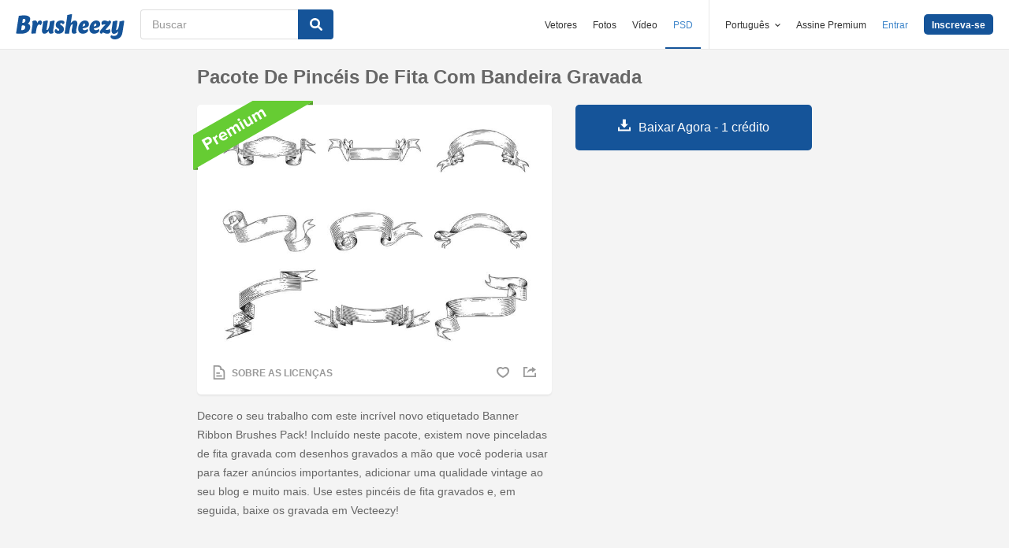

--- FILE ---
content_type: text/html; charset=utf-8
request_url: https://pt.brusheezy.com/pinceis/50670-pacote-de-pinceis-de-fita-com-bandeira-gravada
body_size: 35781
content:
<!DOCTYPE html>
<!--[if lt IE 7]>      <html lang="pt" xmlns:fb="http://developers.facebook.com/schema/" xmlns:og="http://opengraphprotocol.org/schema/" class="no-js lt-ie9 lt-ie8 lt-ie7"> <![endif]-->
<!--[if IE 7]>         <html lang="pt" xmlns:fb="http://developers.facebook.com/schema/" xmlns:og="http://opengraphprotocol.org/schema/" class="no-js lt-ie9 lt-ie8"> <![endif]-->
<!--[if IE 8]>         <html lang="pt" xmlns:fb="http://developers.facebook.com/schema/" xmlns:og="http://opengraphprotocol.org/schema/" class="no-js lt-ie9"> <![endif]-->
<!--[if IE 9]>         <html lang="pt" xmlns:fb="http://developers.facebook.com/schema/" xmlns:og="http://opengraphprotocol.org/schema/" class="no-js ie9"> <![endif]-->
<!--[if gt IE 9]><!--> <html lang="pt" xmlns:fb="http://developers.facebook.com/schema/" xmlns:og="http://opengraphprotocol.org/schema/" class="no-js"> <!--<![endif]-->
  <head>
	  <script type="text/javascript">window.country_code = "US";window.remote_ip_address = '3.143.247.234'</script>
        <link rel="alternate" href="https://www.brusheezy.com/brushes/50670-etched-banner-ribbon-brushes-pack" hreflang="en" />
    <link rel="alternate" href="https://es.brusheezy.com/cepillos/50670-paquete-de-cepillos-de-cinta-banner-grabado" hreflang="es" />
    <link rel="alternate" href="https://pt.brusheezy.com/pinceis/50670-pacote-de-pinceis-de-fita-com-bandeira-gravada" hreflang="pt-BR" />
    <link rel="alternate" href="https://de.brusheezy.com/bursten/50670-geatztes-banner-ribbon-pinsel-pack" hreflang="de" />
    <link rel="alternate" href="https://fr.brusheezy.com/pinceaux/50670-ensemble-de-brosses-a-ruban-en-forme-de-biscuit-grave" hreflang="fr" />
    <link rel="alternate" href="https://nl.brusheezy.com/borstels/50670-geetst-banner-lint-borstels-pak" hreflang="nl" />
    <link rel="alternate" href="https://sv.brusheezy.com/borstar/50670-etset-banner-ribbon-borstar-pack" hreflang="sv" />
    <link rel="alternate" href="https://www.brusheezy.com/brushes/50670-etched-banner-ribbon-brushes-pack" hreflang="x-default" />

    
    <link rel="dns-prefetch" href="//static.brusheezy.com">
    <meta charset="utf-8">
    <meta http-equiv="X-UA-Compatible" content="IE=edge,chrome=1">
<script>window.NREUM||(NREUM={});NREUM.info={"beacon":"bam.nr-data.net","errorBeacon":"bam.nr-data.net","licenseKey":"NRJS-e38a0a5d9f3d7a161d2","applicationID":"682498450","transactionName":"J1kMFkBaWF9cREoQVxdZFxBRUEccSl4KFQ==","queueTime":0,"applicationTime":186,"agent":""}</script>
<script>(window.NREUM||(NREUM={})).init={ajax:{deny_list:["bam.nr-data.net"]},feature_flags:["soft_nav"]};(window.NREUM||(NREUM={})).loader_config={licenseKey:"NRJS-e38a0a5d9f3d7a161d2",applicationID:"682498450",browserID:"682498528"};;/*! For license information please see nr-loader-rum-1.306.0.min.js.LICENSE.txt */
(()=>{var e,t,r={122:(e,t,r)=>{"use strict";r.d(t,{a:()=>i});var n=r(944);function i(e,t){try{if(!e||"object"!=typeof e)return(0,n.R)(3);if(!t||"object"!=typeof t)return(0,n.R)(4);const r=Object.create(Object.getPrototypeOf(t),Object.getOwnPropertyDescriptors(t)),a=0===Object.keys(r).length?e:r;for(let o in a)if(void 0!==e[o])try{if(null===e[o]){r[o]=null;continue}Array.isArray(e[o])&&Array.isArray(t[o])?r[o]=Array.from(new Set([...e[o],...t[o]])):"object"==typeof e[o]&&"object"==typeof t[o]?r[o]=i(e[o],t[o]):r[o]=e[o]}catch(e){r[o]||(0,n.R)(1,e)}return r}catch(e){(0,n.R)(2,e)}}},154:(e,t,r)=>{"use strict";r.d(t,{OF:()=>c,RI:()=>i,WN:()=>u,bv:()=>a,eN:()=>l,gm:()=>o,mw:()=>s,sb:()=>d});var n=r(863);const i="undefined"!=typeof window&&!!window.document,a="undefined"!=typeof WorkerGlobalScope&&("undefined"!=typeof self&&self instanceof WorkerGlobalScope&&self.navigator instanceof WorkerNavigator||"undefined"!=typeof globalThis&&globalThis instanceof WorkerGlobalScope&&globalThis.navigator instanceof WorkerNavigator),o=i?window:"undefined"!=typeof WorkerGlobalScope&&("undefined"!=typeof self&&self instanceof WorkerGlobalScope&&self||"undefined"!=typeof globalThis&&globalThis instanceof WorkerGlobalScope&&globalThis),s=Boolean("hidden"===o?.document?.visibilityState),c=/iPad|iPhone|iPod/.test(o.navigator?.userAgent),d=c&&"undefined"==typeof SharedWorker,u=((()=>{const e=o.navigator?.userAgent?.match(/Firefox[/\s](\d+\.\d+)/);Array.isArray(e)&&e.length>=2&&e[1]})(),Date.now()-(0,n.t)()),l=()=>"undefined"!=typeof PerformanceNavigationTiming&&o?.performance?.getEntriesByType("navigation")?.[0]?.responseStart},163:(e,t,r)=>{"use strict";r.d(t,{j:()=>E});var n=r(384),i=r(741);var a=r(555);r(860).K7.genericEvents;const o="experimental.resources",s="register",c=e=>{if(!e||"string"!=typeof e)return!1;try{document.createDocumentFragment().querySelector(e)}catch{return!1}return!0};var d=r(614),u=r(944),l=r(122);const f="[data-nr-mask]",g=e=>(0,l.a)(e,(()=>{const e={feature_flags:[],experimental:{allow_registered_children:!1,resources:!1},mask_selector:"*",block_selector:"[data-nr-block]",mask_input_options:{color:!1,date:!1,"datetime-local":!1,email:!1,month:!1,number:!1,range:!1,search:!1,tel:!1,text:!1,time:!1,url:!1,week:!1,textarea:!1,select:!1,password:!0}};return{ajax:{deny_list:void 0,block_internal:!0,enabled:!0,autoStart:!0},api:{get allow_registered_children(){return e.feature_flags.includes(s)||e.experimental.allow_registered_children},set allow_registered_children(t){e.experimental.allow_registered_children=t},duplicate_registered_data:!1},browser_consent_mode:{enabled:!1},distributed_tracing:{enabled:void 0,exclude_newrelic_header:void 0,cors_use_newrelic_header:void 0,cors_use_tracecontext_headers:void 0,allowed_origins:void 0},get feature_flags(){return e.feature_flags},set feature_flags(t){e.feature_flags=t},generic_events:{enabled:!0,autoStart:!0},harvest:{interval:30},jserrors:{enabled:!0,autoStart:!0},logging:{enabled:!0,autoStart:!0},metrics:{enabled:!0,autoStart:!0},obfuscate:void 0,page_action:{enabled:!0},page_view_event:{enabled:!0,autoStart:!0},page_view_timing:{enabled:!0,autoStart:!0},performance:{capture_marks:!1,capture_measures:!1,capture_detail:!0,resources:{get enabled(){return e.feature_flags.includes(o)||e.experimental.resources},set enabled(t){e.experimental.resources=t},asset_types:[],first_party_domains:[],ignore_newrelic:!0}},privacy:{cookies_enabled:!0},proxy:{assets:void 0,beacon:void 0},session:{expiresMs:d.wk,inactiveMs:d.BB},session_replay:{autoStart:!0,enabled:!1,preload:!1,sampling_rate:10,error_sampling_rate:100,collect_fonts:!1,inline_images:!1,fix_stylesheets:!0,mask_all_inputs:!0,get mask_text_selector(){return e.mask_selector},set mask_text_selector(t){c(t)?e.mask_selector="".concat(t,",").concat(f):""===t||null===t?e.mask_selector=f:(0,u.R)(5,t)},get block_class(){return"nr-block"},get ignore_class(){return"nr-ignore"},get mask_text_class(){return"nr-mask"},get block_selector(){return e.block_selector},set block_selector(t){c(t)?e.block_selector+=",".concat(t):""!==t&&(0,u.R)(6,t)},get mask_input_options(){return e.mask_input_options},set mask_input_options(t){t&&"object"==typeof t?e.mask_input_options={...t,password:!0}:(0,u.R)(7,t)}},session_trace:{enabled:!0,autoStart:!0},soft_navigations:{enabled:!0,autoStart:!0},spa:{enabled:!0,autoStart:!0},ssl:void 0,user_actions:{enabled:!0,elementAttributes:["id","className","tagName","type"]}}})());var p=r(154),m=r(324);let h=0;const v={buildEnv:m.F3,distMethod:m.Xs,version:m.xv,originTime:p.WN},b={consented:!1},y={appMetadata:{},get consented(){return this.session?.state?.consent||b.consented},set consented(e){b.consented=e},customTransaction:void 0,denyList:void 0,disabled:!1,harvester:void 0,isolatedBacklog:!1,isRecording:!1,loaderType:void 0,maxBytes:3e4,obfuscator:void 0,onerror:void 0,ptid:void 0,releaseIds:{},session:void 0,timeKeeper:void 0,registeredEntities:[],jsAttributesMetadata:{bytes:0},get harvestCount(){return++h}},_=e=>{const t=(0,l.a)(e,y),r=Object.keys(v).reduce((e,t)=>(e[t]={value:v[t],writable:!1,configurable:!0,enumerable:!0},e),{});return Object.defineProperties(t,r)};var w=r(701);const x=e=>{const t=e.startsWith("http");e+="/",r.p=t?e:"https://"+e};var S=r(836),k=r(241);const R={accountID:void 0,trustKey:void 0,agentID:void 0,licenseKey:void 0,applicationID:void 0,xpid:void 0},A=e=>(0,l.a)(e,R),T=new Set;function E(e,t={},r,o){let{init:s,info:c,loader_config:d,runtime:u={},exposed:l=!0}=t;if(!c){const e=(0,n.pV)();s=e.init,c=e.info,d=e.loader_config}e.init=g(s||{}),e.loader_config=A(d||{}),c.jsAttributes??={},p.bv&&(c.jsAttributes.isWorker=!0),e.info=(0,a.D)(c);const f=e.init,m=[c.beacon,c.errorBeacon];T.has(e.agentIdentifier)||(f.proxy.assets&&(x(f.proxy.assets),m.push(f.proxy.assets)),f.proxy.beacon&&m.push(f.proxy.beacon),e.beacons=[...m],function(e){const t=(0,n.pV)();Object.getOwnPropertyNames(i.W.prototype).forEach(r=>{const n=i.W.prototype[r];if("function"!=typeof n||"constructor"===n)return;let a=t[r];e[r]&&!1!==e.exposed&&"micro-agent"!==e.runtime?.loaderType&&(t[r]=(...t)=>{const n=e[r](...t);return a?a(...t):n})})}(e),(0,n.US)("activatedFeatures",w.B),e.runSoftNavOverSpa&&=!0===f.soft_navigations.enabled&&f.feature_flags.includes("soft_nav")),u.denyList=[...f.ajax.deny_list||[],...f.ajax.block_internal?m:[]],u.ptid=e.agentIdentifier,u.loaderType=r,e.runtime=_(u),T.has(e.agentIdentifier)||(e.ee=S.ee.get(e.agentIdentifier),e.exposed=l,(0,k.W)({agentIdentifier:e.agentIdentifier,drained:!!w.B?.[e.agentIdentifier],type:"lifecycle",name:"initialize",feature:void 0,data:e.config})),T.add(e.agentIdentifier)}},234:(e,t,r)=>{"use strict";r.d(t,{W:()=>a});var n=r(836),i=r(687);class a{constructor(e,t){this.agentIdentifier=e,this.ee=n.ee.get(e),this.featureName=t,this.blocked=!1}deregisterDrain(){(0,i.x3)(this.agentIdentifier,this.featureName)}}},241:(e,t,r)=>{"use strict";r.d(t,{W:()=>a});var n=r(154);const i="newrelic";function a(e={}){try{n.gm.dispatchEvent(new CustomEvent(i,{detail:e}))}catch(e){}}},261:(e,t,r)=>{"use strict";r.d(t,{$9:()=>d,BL:()=>s,CH:()=>g,Dl:()=>_,Fw:()=>y,PA:()=>h,Pl:()=>n,Pv:()=>k,Tb:()=>l,U2:()=>a,V1:()=>S,Wb:()=>x,bt:()=>b,cD:()=>v,d3:()=>w,dT:()=>c,eY:()=>p,fF:()=>f,hG:()=>i,k6:()=>o,nb:()=>m,o5:()=>u});const n="api-",i="addPageAction",a="addToTrace",o="addRelease",s="finished",c="interaction",d="log",u="noticeError",l="pauseReplay",f="recordCustomEvent",g="recordReplay",p="register",m="setApplicationVersion",h="setCurrentRouteName",v="setCustomAttribute",b="setErrorHandler",y="setPageViewName",_="setUserId",w="start",x="wrapLogger",S="measure",k="consent"},289:(e,t,r)=>{"use strict";r.d(t,{GG:()=>o,Qr:()=>c,sB:()=>s});var n=r(878),i=r(389);function a(){return"undefined"==typeof document||"complete"===document.readyState}function o(e,t){if(a())return e();const r=(0,i.J)(e),o=setInterval(()=>{a()&&(clearInterval(o),r())},500);(0,n.sp)("load",r,t)}function s(e){if(a())return e();(0,n.DD)("DOMContentLoaded",e)}function c(e){if(a())return e();(0,n.sp)("popstate",e)}},324:(e,t,r)=>{"use strict";r.d(t,{F3:()=>i,Xs:()=>a,xv:()=>n});const n="1.306.0",i="PROD",a="CDN"},374:(e,t,r)=>{r.nc=(()=>{try{return document?.currentScript?.nonce}catch(e){}return""})()},384:(e,t,r)=>{"use strict";r.d(t,{NT:()=>o,US:()=>u,Zm:()=>s,bQ:()=>d,dV:()=>c,pV:()=>l});var n=r(154),i=r(863),a=r(910);const o={beacon:"bam.nr-data.net",errorBeacon:"bam.nr-data.net"};function s(){return n.gm.NREUM||(n.gm.NREUM={}),void 0===n.gm.newrelic&&(n.gm.newrelic=n.gm.NREUM),n.gm.NREUM}function c(){let e=s();return e.o||(e.o={ST:n.gm.setTimeout,SI:n.gm.setImmediate||n.gm.setInterval,CT:n.gm.clearTimeout,XHR:n.gm.XMLHttpRequest,REQ:n.gm.Request,EV:n.gm.Event,PR:n.gm.Promise,MO:n.gm.MutationObserver,FETCH:n.gm.fetch,WS:n.gm.WebSocket},(0,a.i)(...Object.values(e.o))),e}function d(e,t){let r=s();r.initializedAgents??={},t.initializedAt={ms:(0,i.t)(),date:new Date},r.initializedAgents[e]=t}function u(e,t){s()[e]=t}function l(){return function(){let e=s();const t=e.info||{};e.info={beacon:o.beacon,errorBeacon:o.errorBeacon,...t}}(),function(){let e=s();const t=e.init||{};e.init={...t}}(),c(),function(){let e=s();const t=e.loader_config||{};e.loader_config={...t}}(),s()}},389:(e,t,r)=>{"use strict";function n(e,t=500,r={}){const n=r?.leading||!1;let i;return(...r)=>{n&&void 0===i&&(e.apply(this,r),i=setTimeout(()=>{i=clearTimeout(i)},t)),n||(clearTimeout(i),i=setTimeout(()=>{e.apply(this,r)},t))}}function i(e){let t=!1;return(...r)=>{t||(t=!0,e.apply(this,r))}}r.d(t,{J:()=>i,s:()=>n})},555:(e,t,r)=>{"use strict";r.d(t,{D:()=>s,f:()=>o});var n=r(384),i=r(122);const a={beacon:n.NT.beacon,errorBeacon:n.NT.errorBeacon,licenseKey:void 0,applicationID:void 0,sa:void 0,queueTime:void 0,applicationTime:void 0,ttGuid:void 0,user:void 0,account:void 0,product:void 0,extra:void 0,jsAttributes:{},userAttributes:void 0,atts:void 0,transactionName:void 0,tNamePlain:void 0};function o(e){try{return!!e.licenseKey&&!!e.errorBeacon&&!!e.applicationID}catch(e){return!1}}const s=e=>(0,i.a)(e,a)},566:(e,t,r)=>{"use strict";r.d(t,{LA:()=>s,bz:()=>o});var n=r(154);const i="xxxxxxxx-xxxx-4xxx-yxxx-xxxxxxxxxxxx";function a(e,t){return e?15&e[t]:16*Math.random()|0}function o(){const e=n.gm?.crypto||n.gm?.msCrypto;let t,r=0;return e&&e.getRandomValues&&(t=e.getRandomValues(new Uint8Array(30))),i.split("").map(e=>"x"===e?a(t,r++).toString(16):"y"===e?(3&a()|8).toString(16):e).join("")}function s(e){const t=n.gm?.crypto||n.gm?.msCrypto;let r,i=0;t&&t.getRandomValues&&(r=t.getRandomValues(new Uint8Array(e)));const o=[];for(var s=0;s<e;s++)o.push(a(r,i++).toString(16));return o.join("")}},606:(e,t,r)=>{"use strict";r.d(t,{i:()=>a});var n=r(908);a.on=o;var i=a.handlers={};function a(e,t,r,a){o(a||n.d,i,e,t,r)}function o(e,t,r,i,a){a||(a="feature"),e||(e=n.d);var o=t[a]=t[a]||{};(o[r]=o[r]||[]).push([e,i])}},607:(e,t,r)=>{"use strict";r.d(t,{W:()=>n});const n=(0,r(566).bz)()},614:(e,t,r)=>{"use strict";r.d(t,{BB:()=>o,H3:()=>n,g:()=>d,iL:()=>c,tS:()=>s,uh:()=>i,wk:()=>a});const n="NRBA",i="SESSION",a=144e5,o=18e5,s={STARTED:"session-started",PAUSE:"session-pause",RESET:"session-reset",RESUME:"session-resume",UPDATE:"session-update"},c={SAME_TAB:"same-tab",CROSS_TAB:"cross-tab"},d={OFF:0,FULL:1,ERROR:2}},630:(e,t,r)=>{"use strict";r.d(t,{T:()=>n});const n=r(860).K7.pageViewEvent},646:(e,t,r)=>{"use strict";r.d(t,{y:()=>n});class n{constructor(e){this.contextId=e}}},687:(e,t,r)=>{"use strict";r.d(t,{Ak:()=>d,Ze:()=>f,x3:()=>u});var n=r(241),i=r(836),a=r(606),o=r(860),s=r(646);const c={};function d(e,t){const r={staged:!1,priority:o.P3[t]||0};l(e),c[e].get(t)||c[e].set(t,r)}function u(e,t){e&&c[e]&&(c[e].get(t)&&c[e].delete(t),p(e,t,!1),c[e].size&&g(e))}function l(e){if(!e)throw new Error("agentIdentifier required");c[e]||(c[e]=new Map)}function f(e="",t="feature",r=!1){if(l(e),!e||!c[e].get(t)||r)return p(e,t);c[e].get(t).staged=!0,g(e)}function g(e){const t=Array.from(c[e]);t.every(([e,t])=>t.staged)&&(t.sort((e,t)=>e[1].priority-t[1].priority),t.forEach(([t])=>{c[e].delete(t),p(e,t)}))}function p(e,t,r=!0){const o=e?i.ee.get(e):i.ee,c=a.i.handlers;if(!o.aborted&&o.backlog&&c){if((0,n.W)({agentIdentifier:e,type:"lifecycle",name:"drain",feature:t}),r){const e=o.backlog[t],r=c[t];if(r){for(let t=0;e&&t<e.length;++t)m(e[t],r);Object.entries(r).forEach(([e,t])=>{Object.values(t||{}).forEach(t=>{t[0]?.on&&t[0]?.context()instanceof s.y&&t[0].on(e,t[1])})})}}o.isolatedBacklog||delete c[t],o.backlog[t]=null,o.emit("drain-"+t,[])}}function m(e,t){var r=e[1];Object.values(t[r]||{}).forEach(t=>{var r=e[0];if(t[0]===r){var n=t[1],i=e[3],a=e[2];n.apply(i,a)}})}},699:(e,t,r)=>{"use strict";r.d(t,{It:()=>a,KC:()=>s,No:()=>i,qh:()=>o});var n=r(860);const i=16e3,a=1e6,o="SESSION_ERROR",s={[n.K7.logging]:!0,[n.K7.genericEvents]:!1,[n.K7.jserrors]:!1,[n.K7.ajax]:!1}},701:(e,t,r)=>{"use strict";r.d(t,{B:()=>a,t:()=>o});var n=r(241);const i=new Set,a={};function o(e,t){const r=t.agentIdentifier;a[r]??={},e&&"object"==typeof e&&(i.has(r)||(t.ee.emit("rumresp",[e]),a[r]=e,i.add(r),(0,n.W)({agentIdentifier:r,loaded:!0,drained:!0,type:"lifecycle",name:"load",feature:void 0,data:e})))}},741:(e,t,r)=>{"use strict";r.d(t,{W:()=>a});var n=r(944),i=r(261);class a{#e(e,...t){if(this[e]!==a.prototype[e])return this[e](...t);(0,n.R)(35,e)}addPageAction(e,t){return this.#e(i.hG,e,t)}register(e){return this.#e(i.eY,e)}recordCustomEvent(e,t){return this.#e(i.fF,e,t)}setPageViewName(e,t){return this.#e(i.Fw,e,t)}setCustomAttribute(e,t,r){return this.#e(i.cD,e,t,r)}noticeError(e,t){return this.#e(i.o5,e,t)}setUserId(e){return this.#e(i.Dl,e)}setApplicationVersion(e){return this.#e(i.nb,e)}setErrorHandler(e){return this.#e(i.bt,e)}addRelease(e,t){return this.#e(i.k6,e,t)}log(e,t){return this.#e(i.$9,e,t)}start(){return this.#e(i.d3)}finished(e){return this.#e(i.BL,e)}recordReplay(){return this.#e(i.CH)}pauseReplay(){return this.#e(i.Tb)}addToTrace(e){return this.#e(i.U2,e)}setCurrentRouteName(e){return this.#e(i.PA,e)}interaction(e){return this.#e(i.dT,e)}wrapLogger(e,t,r){return this.#e(i.Wb,e,t,r)}measure(e,t){return this.#e(i.V1,e,t)}consent(e){return this.#e(i.Pv,e)}}},782:(e,t,r)=>{"use strict";r.d(t,{T:()=>n});const n=r(860).K7.pageViewTiming},836:(e,t,r)=>{"use strict";r.d(t,{P:()=>s,ee:()=>c});var n=r(384),i=r(990),a=r(646),o=r(607);const s="nr@context:".concat(o.W),c=function e(t,r){var n={},o={},u={},l=!1;try{l=16===r.length&&d.initializedAgents?.[r]?.runtime.isolatedBacklog}catch(e){}var f={on:p,addEventListener:p,removeEventListener:function(e,t){var r=n[e];if(!r)return;for(var i=0;i<r.length;i++)r[i]===t&&r.splice(i,1)},emit:function(e,r,n,i,a){!1!==a&&(a=!0);if(c.aborted&&!i)return;t&&a&&t.emit(e,r,n);var s=g(n);m(e).forEach(e=>{e.apply(s,r)});var d=v()[o[e]];d&&d.push([f,e,r,s]);return s},get:h,listeners:m,context:g,buffer:function(e,t){const r=v();if(t=t||"feature",f.aborted)return;Object.entries(e||{}).forEach(([e,n])=>{o[n]=t,t in r||(r[t]=[])})},abort:function(){f._aborted=!0,Object.keys(f.backlog).forEach(e=>{delete f.backlog[e]})},isBuffering:function(e){return!!v()[o[e]]},debugId:r,backlog:l?{}:t&&"object"==typeof t.backlog?t.backlog:{},isolatedBacklog:l};return Object.defineProperty(f,"aborted",{get:()=>{let e=f._aborted||!1;return e||(t&&(e=t.aborted),e)}}),f;function g(e){return e&&e instanceof a.y?e:e?(0,i.I)(e,s,()=>new a.y(s)):new a.y(s)}function p(e,t){n[e]=m(e).concat(t)}function m(e){return n[e]||[]}function h(t){return u[t]=u[t]||e(f,t)}function v(){return f.backlog}}(void 0,"globalEE"),d=(0,n.Zm)();d.ee||(d.ee=c)},843:(e,t,r)=>{"use strict";r.d(t,{G:()=>a,u:()=>i});var n=r(878);function i(e,t=!1,r,i){(0,n.DD)("visibilitychange",function(){if(t)return void("hidden"===document.visibilityState&&e());e(document.visibilityState)},r,i)}function a(e,t,r){(0,n.sp)("pagehide",e,t,r)}},860:(e,t,r)=>{"use strict";r.d(t,{$J:()=>u,K7:()=>c,P3:()=>d,XX:()=>i,Yy:()=>s,df:()=>a,qY:()=>n,v4:()=>o});const n="events",i="jserrors",a="browser/blobs",o="rum",s="browser/logs",c={ajax:"ajax",genericEvents:"generic_events",jserrors:i,logging:"logging",metrics:"metrics",pageAction:"page_action",pageViewEvent:"page_view_event",pageViewTiming:"page_view_timing",sessionReplay:"session_replay",sessionTrace:"session_trace",softNav:"soft_navigations",spa:"spa"},d={[c.pageViewEvent]:1,[c.pageViewTiming]:2,[c.metrics]:3,[c.jserrors]:4,[c.spa]:5,[c.ajax]:6,[c.sessionTrace]:7,[c.softNav]:8,[c.sessionReplay]:9,[c.logging]:10,[c.genericEvents]:11},u={[c.pageViewEvent]:o,[c.pageViewTiming]:n,[c.ajax]:n,[c.spa]:n,[c.softNav]:n,[c.metrics]:i,[c.jserrors]:i,[c.sessionTrace]:a,[c.sessionReplay]:a,[c.logging]:s,[c.genericEvents]:"ins"}},863:(e,t,r)=>{"use strict";function n(){return Math.floor(performance.now())}r.d(t,{t:()=>n})},878:(e,t,r)=>{"use strict";function n(e,t){return{capture:e,passive:!1,signal:t}}function i(e,t,r=!1,i){window.addEventListener(e,t,n(r,i))}function a(e,t,r=!1,i){document.addEventListener(e,t,n(r,i))}r.d(t,{DD:()=>a,jT:()=>n,sp:()=>i})},908:(e,t,r)=>{"use strict";r.d(t,{d:()=>n,p:()=>i});var n=r(836).ee.get("handle");function i(e,t,r,i,a){a?(a.buffer([e],i),a.emit(e,t,r)):(n.buffer([e],i),n.emit(e,t,r))}},910:(e,t,r)=>{"use strict";r.d(t,{i:()=>a});var n=r(944);const i=new Map;function a(...e){return e.every(e=>{if(i.has(e))return i.get(e);const t="function"==typeof e?e.toString():"",r=t.includes("[native code]"),a=t.includes("nrWrapper");return r||a||(0,n.R)(64,e?.name||t),i.set(e,r),r})}},944:(e,t,r)=>{"use strict";r.d(t,{R:()=>i});var n=r(241);function i(e,t){"function"==typeof console.debug&&(console.debug("New Relic Warning: https://github.com/newrelic/newrelic-browser-agent/blob/main/docs/warning-codes.md#".concat(e),t),(0,n.W)({agentIdentifier:null,drained:null,type:"data",name:"warn",feature:"warn",data:{code:e,secondary:t}}))}},969:(e,t,r)=>{"use strict";r.d(t,{TZ:()=>n,XG:()=>s,rs:()=>i,xV:()=>o,z_:()=>a});const n=r(860).K7.metrics,i="sm",a="cm",o="storeSupportabilityMetrics",s="storeEventMetrics"},990:(e,t,r)=>{"use strict";r.d(t,{I:()=>i});var n=Object.prototype.hasOwnProperty;function i(e,t,r){if(n.call(e,t))return e[t];var i=r();if(Object.defineProperty&&Object.keys)try{return Object.defineProperty(e,t,{value:i,writable:!0,enumerable:!1}),i}catch(e){}return e[t]=i,i}}},n={};function i(e){var t=n[e];if(void 0!==t)return t.exports;var a=n[e]={exports:{}};return r[e](a,a.exports,i),a.exports}i.m=r,i.d=(e,t)=>{for(var r in t)i.o(t,r)&&!i.o(e,r)&&Object.defineProperty(e,r,{enumerable:!0,get:t[r]})},i.f={},i.e=e=>Promise.all(Object.keys(i.f).reduce((t,r)=>(i.f[r](e,t),t),[])),i.u=e=>"nr-rum-1.306.0.min.js",i.o=(e,t)=>Object.prototype.hasOwnProperty.call(e,t),e={},t="NRBA-1.306.0.PROD:",i.l=(r,n,a,o)=>{if(e[r])e[r].push(n);else{var s,c;if(void 0!==a)for(var d=document.getElementsByTagName("script"),u=0;u<d.length;u++){var l=d[u];if(l.getAttribute("src")==r||l.getAttribute("data-webpack")==t+a){s=l;break}}if(!s){c=!0;var f={296:"sha512-XHJAyYwsxAD4jnOFenBf2aq49/pv28jKOJKs7YGQhagYYI2Zk8nHflZPdd7WiilkmEkgIZQEFX4f1AJMoyzKwA=="};(s=document.createElement("script")).charset="utf-8",i.nc&&s.setAttribute("nonce",i.nc),s.setAttribute("data-webpack",t+a),s.src=r,0!==s.src.indexOf(window.location.origin+"/")&&(s.crossOrigin="anonymous"),f[o]&&(s.integrity=f[o])}e[r]=[n];var g=(t,n)=>{s.onerror=s.onload=null,clearTimeout(p);var i=e[r];if(delete e[r],s.parentNode&&s.parentNode.removeChild(s),i&&i.forEach(e=>e(n)),t)return t(n)},p=setTimeout(g.bind(null,void 0,{type:"timeout",target:s}),12e4);s.onerror=g.bind(null,s.onerror),s.onload=g.bind(null,s.onload),c&&document.head.appendChild(s)}},i.r=e=>{"undefined"!=typeof Symbol&&Symbol.toStringTag&&Object.defineProperty(e,Symbol.toStringTag,{value:"Module"}),Object.defineProperty(e,"__esModule",{value:!0})},i.p="https://js-agent.newrelic.com/",(()=>{var e={374:0,840:0};i.f.j=(t,r)=>{var n=i.o(e,t)?e[t]:void 0;if(0!==n)if(n)r.push(n[2]);else{var a=new Promise((r,i)=>n=e[t]=[r,i]);r.push(n[2]=a);var o=i.p+i.u(t),s=new Error;i.l(o,r=>{if(i.o(e,t)&&(0!==(n=e[t])&&(e[t]=void 0),n)){var a=r&&("load"===r.type?"missing":r.type),o=r&&r.target&&r.target.src;s.message="Loading chunk "+t+" failed: ("+a+": "+o+")",s.name="ChunkLoadError",s.type=a,s.request=o,n[1](s)}},"chunk-"+t,t)}};var t=(t,r)=>{var n,a,[o,s,c]=r,d=0;if(o.some(t=>0!==e[t])){for(n in s)i.o(s,n)&&(i.m[n]=s[n]);if(c)c(i)}for(t&&t(r);d<o.length;d++)a=o[d],i.o(e,a)&&e[a]&&e[a][0](),e[a]=0},r=self["webpackChunk:NRBA-1.306.0.PROD"]=self["webpackChunk:NRBA-1.306.0.PROD"]||[];r.forEach(t.bind(null,0)),r.push=t.bind(null,r.push.bind(r))})(),(()=>{"use strict";i(374);var e=i(566),t=i(741);class r extends t.W{agentIdentifier=(0,e.LA)(16)}var n=i(860);const a=Object.values(n.K7);var o=i(163);var s=i(908),c=i(863),d=i(261),u=i(241),l=i(944),f=i(701),g=i(969);function p(e,t,i,a){const o=a||i;!o||o[e]&&o[e]!==r.prototype[e]||(o[e]=function(){(0,s.p)(g.xV,["API/"+e+"/called"],void 0,n.K7.metrics,i.ee),(0,u.W)({agentIdentifier:i.agentIdentifier,drained:!!f.B?.[i.agentIdentifier],type:"data",name:"api",feature:d.Pl+e,data:{}});try{return t.apply(this,arguments)}catch(e){(0,l.R)(23,e)}})}function m(e,t,r,n,i){const a=e.info;null===r?delete a.jsAttributes[t]:a.jsAttributes[t]=r,(i||null===r)&&(0,s.p)(d.Pl+n,[(0,c.t)(),t,r],void 0,"session",e.ee)}var h=i(687),v=i(234),b=i(289),y=i(154),_=i(384);const w=e=>y.RI&&!0===e?.privacy.cookies_enabled;function x(e){return!!(0,_.dV)().o.MO&&w(e)&&!0===e?.session_trace.enabled}var S=i(389),k=i(699);class R extends v.W{constructor(e,t){super(e.agentIdentifier,t),this.agentRef=e,this.abortHandler=void 0,this.featAggregate=void 0,this.loadedSuccessfully=void 0,this.onAggregateImported=new Promise(e=>{this.loadedSuccessfully=e}),this.deferred=Promise.resolve(),!1===e.init[this.featureName].autoStart?this.deferred=new Promise((t,r)=>{this.ee.on("manual-start-all",(0,S.J)(()=>{(0,h.Ak)(e.agentIdentifier,this.featureName),t()}))}):(0,h.Ak)(e.agentIdentifier,t)}importAggregator(e,t,r={}){if(this.featAggregate)return;const n=async()=>{let n;await this.deferred;try{if(w(e.init)){const{setupAgentSession:t}=await i.e(296).then(i.bind(i,305));n=t(e)}}catch(e){(0,l.R)(20,e),this.ee.emit("internal-error",[e]),(0,s.p)(k.qh,[e],void 0,this.featureName,this.ee)}try{if(!this.#t(this.featureName,n,e.init))return(0,h.Ze)(this.agentIdentifier,this.featureName),void this.loadedSuccessfully(!1);const{Aggregate:i}=await t();this.featAggregate=new i(e,r),e.runtime.harvester.initializedAggregates.push(this.featAggregate),this.loadedSuccessfully(!0)}catch(e){(0,l.R)(34,e),this.abortHandler?.(),(0,h.Ze)(this.agentIdentifier,this.featureName,!0),this.loadedSuccessfully(!1),this.ee&&this.ee.abort()}};y.RI?(0,b.GG)(()=>n(),!0):n()}#t(e,t,r){if(this.blocked)return!1;switch(e){case n.K7.sessionReplay:return x(r)&&!!t;case n.K7.sessionTrace:return!!t;default:return!0}}}var A=i(630),T=i(614);class E extends R{static featureName=A.T;constructor(e){var t;super(e,A.T),this.setupInspectionEvents(e.agentIdentifier),t=e,p(d.Fw,function(e,r){"string"==typeof e&&("/"!==e.charAt(0)&&(e="/"+e),t.runtime.customTransaction=(r||"http://custom.transaction")+e,(0,s.p)(d.Pl+d.Fw,[(0,c.t)()],void 0,void 0,t.ee))},t),this.importAggregator(e,()=>i.e(296).then(i.bind(i,943)))}setupInspectionEvents(e){const t=(t,r)=>{t&&(0,u.W)({agentIdentifier:e,timeStamp:t.timeStamp,loaded:"complete"===t.target.readyState,type:"window",name:r,data:t.target.location+""})};(0,b.sB)(e=>{t(e,"DOMContentLoaded")}),(0,b.GG)(e=>{t(e,"load")}),(0,b.Qr)(e=>{t(e,"navigate")}),this.ee.on(T.tS.UPDATE,(t,r)=>{(0,u.W)({agentIdentifier:e,type:"lifecycle",name:"session",data:r})})}}var N=i(843),I=i(782);class j extends R{static featureName=I.T;constructor(e){super(e,I.T),y.RI&&((0,N.u)(()=>(0,s.p)("docHidden",[(0,c.t)()],void 0,I.T,this.ee),!0),(0,N.G)(()=>(0,s.p)("winPagehide",[(0,c.t)()],void 0,I.T,this.ee)),this.importAggregator(e,()=>i.e(296).then(i.bind(i,117))))}}class P extends R{static featureName=g.TZ;constructor(e){super(e,g.TZ),y.RI&&document.addEventListener("securitypolicyviolation",e=>{(0,s.p)(g.xV,["Generic/CSPViolation/Detected"],void 0,this.featureName,this.ee)}),this.importAggregator(e,()=>i.e(296).then(i.bind(i,623)))}}new class extends r{constructor(e){var t;(super(),y.gm)?(this.features={},(0,_.bQ)(this.agentIdentifier,this),this.desiredFeatures=new Set(e.features||[]),this.desiredFeatures.add(E),this.runSoftNavOverSpa=[...this.desiredFeatures].some(e=>e.featureName===n.K7.softNav),(0,o.j)(this,e,e.loaderType||"agent"),t=this,p(d.cD,function(e,r,n=!1){if("string"==typeof e){if(["string","number","boolean"].includes(typeof r)||null===r)return m(t,e,r,d.cD,n);(0,l.R)(40,typeof r)}else(0,l.R)(39,typeof e)},t),function(e){p(d.Dl,function(t){if("string"==typeof t||null===t)return m(e,"enduser.id",t,d.Dl,!0);(0,l.R)(41,typeof t)},e)}(this),function(e){p(d.nb,function(t){if("string"==typeof t||null===t)return m(e,"application.version",t,d.nb,!1);(0,l.R)(42,typeof t)},e)}(this),function(e){p(d.d3,function(){e.ee.emit("manual-start-all")},e)}(this),function(e){p(d.Pv,function(t=!0){if("boolean"==typeof t){if((0,s.p)(d.Pl+d.Pv,[t],void 0,"session",e.ee),e.runtime.consented=t,t){const t=e.features.page_view_event;t.onAggregateImported.then(e=>{const r=t.featAggregate;e&&!r.sentRum&&r.sendRum()})}}else(0,l.R)(65,typeof t)},e)}(this),this.run()):(0,l.R)(21)}get config(){return{info:this.info,init:this.init,loader_config:this.loader_config,runtime:this.runtime}}get api(){return this}run(){try{const e=function(e){const t={};return a.forEach(r=>{t[r]=!!e[r]?.enabled}),t}(this.init),t=[...this.desiredFeatures];t.sort((e,t)=>n.P3[e.featureName]-n.P3[t.featureName]),t.forEach(t=>{if(!e[t.featureName]&&t.featureName!==n.K7.pageViewEvent)return;if(this.runSoftNavOverSpa&&t.featureName===n.K7.spa)return;if(!this.runSoftNavOverSpa&&t.featureName===n.K7.softNav)return;const r=function(e){switch(e){case n.K7.ajax:return[n.K7.jserrors];case n.K7.sessionTrace:return[n.K7.ajax,n.K7.pageViewEvent];case n.K7.sessionReplay:return[n.K7.sessionTrace];case n.K7.pageViewTiming:return[n.K7.pageViewEvent];default:return[]}}(t.featureName).filter(e=>!(e in this.features));r.length>0&&(0,l.R)(36,{targetFeature:t.featureName,missingDependencies:r}),this.features[t.featureName]=new t(this)})}catch(e){(0,l.R)(22,e);for(const e in this.features)this.features[e].abortHandler?.();const t=(0,_.Zm)();delete t.initializedAgents[this.agentIdentifier]?.features,delete this.sharedAggregator;return t.ee.get(this.agentIdentifier).abort(),!1}}}({features:[E,j,P],loaderType:"lite"})})()})();</script>
    <meta name="viewport" content="width=device-width, initial-scale=1.0, minimum-scale=1.0" />
    <title>Pacote de pincéis de fita com bandeira gravada - Pincéis de Photoshop Gratuitos no Brusheezy!</title>
<meta content="Pincéis de Photoshop - o Brusheezy consiste de uma ENORME coleção de Pincéis de Photoshop, Padrões de Photoshop, Texturas, PSDs, Formatos, Estilos, e Gradientes para baixar, ou partilhar!" name="description" />
<meta content="brusheezy" name="twitter:site" />
<meta content="brusheezy" name="twitter:creator" />
<meta content="summary_large_image" name="twitter:card" />
<meta content="https://static.brusheezy.com/system/resources/previews/000/050/670/original/etched-banner-ribbon-brushes-pack.jpg" name="twitter:image" />
<meta content="Brusheezy" property="og:site_name" />
<meta content="Pacote de pincéis de fita com bandeira gravada" property="og:title" />
<meta content="https://pt.brusheezy.com/pinceis/50670-pacote-de-pinceis-de-fita-com-bandeira-gravada" property="og:url" />
<meta content="pt_BR" property="og:locale" />
<meta content="en_US" property="og:locale:alternate" />
<meta content="de_DE" property="og:locale:alternate" />
<meta content="es_ES" property="og:locale:alternate" />
<meta content="fr_FR" property="og:locale:alternate" />
<meta content="nl_NL" property="og:locale:alternate" />
<meta content="sv_SE" property="og:locale:alternate" />
<meta content="https://static.brusheezy.com/system/resources/previews/000/050/670/original/etched-banner-ribbon-brushes-pack.jpg" property="og:image" />
    <link href="/favicon.ico" rel="shortcut icon"></link><link href="/favicon.png" rel="icon" sizes="48x48" type="image/png"></link><link href="/apple-touch-icon-precomposed.png" rel="apple-touch-icon-precomposed"></link>
    <link href="https://maxcdn.bootstrapcdn.com/font-awesome/4.6.3/css/font-awesome.min.css" media="screen" rel="stylesheet" type="text/css" />
    <script src="https://static.brusheezy.com/assets/modernizr.custom.83825-93372fb200ead74f1d44254d993c5440.js" type="text/javascript"></script>
    <link href="https://static.brusheezy.com/assets/application-e6fc89b3e1f8c6290743690971644994.css" media="screen" rel="stylesheet" type="text/css" />
    <link href="https://static.brusheezy.com/assets/print-ac38768f09270df2214d2c500c647adc.css" media="print" rel="stylesheet" type="text/css" />
    <link href="https://feeds.feedburner.com/eezyinc/brusheezy-images" rel="alternate" title="RSS" type="application/rss+xml" />

        <link rel="canonical" href="https://pt.brusheezy.com/pinceis/50670-pacote-de-pinceis-de-fita-com-bandeira-gravada">


    <meta content="authenticity_token" name="csrf-param" />
<meta content="6HyZ3aTrv93iOvwzm/SM3+0R+msZZD88f09VEA6lmwc=" name="csrf-token" />
    <!-- Begin TextBlock "HTML - Head" -->
<meta name="google-site-verification" content="pfGHD8M12iD8MZoiUsSycicUuSitnj2scI2cB_MvoYw" />
<meta name="google-site-verification" content="b4_frnI9j9l6Hs7d1QntimjvrZOtJ8x8ykl7RfeJS2Y" />
<meta name="tinfoil-site-verification" content="6d4a376b35cc11699dd86a787c7b5ae10b5c70f0" />
<meta name="msvalidate.01" content="9E7A3F56C01FB9B69FCDD1FBD287CAE4" />
<meta name="p:domain_verify" content="e95f03b955f8191de30e476f8527821e"/>
<meta property="fb:page_id" content="111431139680" />
<meta name="google" content="nositelinkssearchbox" />
<meta name="referrer" content="unsafe-url" />
<!--<script type="text/javascript" src="http://api.xeezy.com/api.min.js"></script>-->
<!--<script async src="//cdn-s2s.buysellads.net/pub/brusheezy.js" data-cfasync="false"></script>-->
<link href="https://plus.google.com/116840303500574370724" rel="publisher" />

<script>
  var iStockCoupon = { 
    // --- ADMIN CONIG----
    Code: 'EEZYOFF14', 
    Message: 'Hurry! Offer Expires 10/31/2013',
    // -------------------

    showPopup: function() {
      var win = window.open("", "istock-sale", "width=520,height=320");
      var wrap = win.document.createElement('div'); 
      wrap.setAttribute('class', 'sale-wrapper');
      
      var logo = win.document.createElement('img');
      logo.setAttribute('src', '//static.vecteezy.com/system/assets/asset_files/000/000/171/original/new-istock-logo.jpg');
      wrap.appendChild(logo);
      
      var code = win.document.createElement('div');
      code.setAttribute('class','code');
      code.appendChild(win.document.createTextNode(iStockCoupon.Code));
      wrap.appendChild(code);
      
      var expires = win.document.createElement('div');
      expires.setAttribute('class','expire');
      expires.appendChild(win.document.createTextNode(iStockCoupon.Message));
      wrap.appendChild(expires);
      
      var close = win.document.createElement('a');
      close.setAttribute('href', '#');
      close.appendChild(win.document.createTextNode('Close Window'));
      wrap.appendChild(close);
      
      var style = win.document.createElement('style');
      close.setAttribute('onclick', 'window.close()');
  
      style.appendChild(win.document.createTextNode("a{margin-top: 40px;display:block;font-size:12px;color:rgb(73,149,203);text-decoration:none;} .expire{margin-top:16px;color: rgb(81,81,81);font-size:24px;} .code{margin-top:20px;font-size:50px;font-weight:700;text-transform:uppercase;} img{margin-top:44px;} body{padding:0;margin:0;text-align:center;font-family:sans-serif;} .sale-wrapper{height:288px;border:16px solid #a1a1a1;}"));
      win.document.body.appendChild(style);
      win.document.body.appendChild(wrap);        
    },
  };

</script>
<script src="https://cdn.optimizely.com/js/168948327.js"></script>

<script>var AdminHideEezyPremiumPopup = false</script>
<!-- TradeDoubler site verification 2802548 -->



<!-- End TextBlock "HTML - Head" -->
      <link href="https://static.brusheezy.com/assets/resource-show-090e629f8c47746d2d8ac3af6444ea40.css" media="screen" rel="stylesheet" type="text/css" />
  <script type="text/javascript">
    var is_show_page = true;
  </script>

  <script type="text/javascript">
      var resource_id = 50670;
      var custom_vert_text = "vintage";
  </script>

      <div hidden itemprop="image" itemscope itemtype="http://schema.org/ImageObject">

        <meta itemprop="author" content="erind">


        <meta itemprop="datePublished" content="2013-09-11">

      <meta itemprop="thumbnailUrl" content="https://static.brusheezy.com/system/resources/thumbnails/000/050/670/original/etched-banner-ribbon-brushes-pack.jpg">
      <meta itemprop="name" content="Pacote de pincéis de fita com bandeira gravada" />
      <meta itemprop="description" content="Decore o seu trabalho com este incrível novo etiquetado Banner Ribbon Brushes Pack! Incluído neste pacote, existem nove pinceladas de fita gravada com desenhos gravados a mão que você poderia usar para fazer anúncios importantes, adicionar uma qualidade vintage ao seu blog e muito mais. Use estes pincéis de fita gravados e, em seguida, baixe os &lt;a href=&quot;http://www.vecteezy.com/ornaments/58197-etched-banner-ribbon-vector-pack/premium&quot;&gt;vetores de fita&lt;/a&gt; gravada em Vecteezy!">
        <meta itemprop="contentUrl" content="https://static.brusheezy.com/system/resources/previews/000/050/670/original/etched-banner-ribbon-brushes-pack.jpg">
    </div>


    <script type="application/ld+json">
      {
        "@context": "http://schema.org",
        "@type": "WebSite",
        "name": "brusheezy",
        "url": "https://www.brusheezy.com"
      }
   </script>

    <script type="application/ld+json">
      {
      "@context": "http://schema.org",
      "@type": "Organization",
      "url": "https://www.brusheezy.com",
      "logo": "https://static.brusheezy.com/assets/structured_data/brusheezy-logo-63a0370ba72197d03d41c8ee2a3fe30d.svg",
      "sameAs": [
        "https://www.facebook.com/brusheezy",
        "https://twitter.com/brusheezy",
        "https://pinterest.com/brusheezy/",
        "https://www.youtube.com/EezyInc",
        "https://instagram.com/eezy/",
        "https://www.snapchat.com/add/eezy",
        "https://google.com/+brusheezy"
      ]
     }
    </script>

    <script src="https://static.brusheezy.com/assets/sp-32e34cb9c56d3cd62718aba7a1338855.js" type="text/javascript"></script>
<script type="text/javascript">
  document.addEventListener('DOMContentLoaded', function() {
    snowplow('newTracker', 'sp', 'a.vecteezy.com', {
      appId: 'brusheezy_production',
      discoverRootDomain: true,
      eventMethod: 'beacon',
      cookieSameSite: 'Lax',
      context: {
        webPage: true,
        performanceTiming: true,
        gaCookies: true,
        geolocation: false
      }
    });
    snowplow('setUserIdFromCookie', 'rollout');
    snowplow('enableActivityTracking', {minimumVisitLength: 10, heartbeatDelay: 10});
    snowplow('enableLinkClickTracking');
    snowplow('trackPageView');
  });
</script>

  </head>

  <body class="proper-sticky-ads   fullwidth flex  redesign-layout resources-show"
        data-site="brusheezy">
    
<link rel="preconnect" href="https://a.pub.network/" crossorigin />
<link rel="preconnect" href="https://b.pub.network/" crossorigin />
<link rel="preconnect" href="https://c.pub.network/" crossorigin />
<link rel="preconnect" href="https://d.pub.network/" crossorigin />
<link rel="preconnect" href="https://c.amazon-adsystem.com" crossorigin />
<link rel="preconnect" href="https://s.amazon-adsystem.com" crossorigin />
<link rel="preconnect" href="https://secure.quantserve.com/" crossorigin />
<link rel="preconnect" href="https://rules.quantcount.com/" crossorigin />
<link rel="preconnect" href="https://pixel.quantserve.com/" crossorigin />
<link rel="preconnect" href="https://btloader.com/" crossorigin />
<link rel="preconnect" href="https://api.btloader.com/" crossorigin />
<link rel="preconnect" href="https://confiant-integrations.global.ssl.fastly.net" crossorigin />
<link rel="stylesheet" href="https://a.pub.network/brusheezy-com/cls.css">
<script data-cfasync="false" type="text/javascript">
  var freestar = freestar || {};
  freestar.queue = freestar.queue || [];
  freestar.config = freestar.config || {};
  freestar.config.enabled_slots = [];
  freestar.initCallback = function () { (freestar.config.enabled_slots.length === 0) ? freestar.initCallbackCalled = false : freestar.newAdSlots(freestar.config.enabled_slots) }
</script>
<script src="https://a.pub.network/brusheezy-com/pubfig.min.js" data-cfasync="false" async></script>
<style>
.fs-sticky-footer {
  background: rgba(247, 247, 247, 0.9) !important;
}
</style>
<!-- Tag ID: brusheezy_1x1_bouncex -->
<div align="center" id="brusheezy_1x1_bouncex">
 <script data-cfasync="false" type="text/javascript">
  freestar.config.enabled_slots.push({ placementName: "brusheezy_1x1_bouncex", slotId: "brusheezy_1x1_bouncex" });
 </script>
</div>


      <script src="https://static.brusheezy.com/assets/partner-service-v3-b8d5668d95732f2d5a895618bbc192d0.js" type="text/javascript"></script>

<script type="text/javascript">
  window.partnerService = new window.PartnerService({
    baseUrl: 'https://p.sa7eer.com',
    site: 'brusheezy',
    contentType: "vector",
    locale: 'pt',
    controllerName: 'resources',
    pageviewGuid: '32c764a3-2a97-443c-9658-2acfd578a0a7',
    sessionGuid: '7ab33d10-efcb-40e9-8ccf-9b9d72f22ed5',
  });
</script>


    
      

    <div id="fb-root"></div>



      
<header class="ez-site-header ">
  <div class="max-inner is-logged-out">
    <div class='ez-site-header__logo'>
  <a href="https://pt.brusheezy.com/" title="Brusheezy"><svg xmlns="http://www.w3.org/2000/svg" id="Layer_1" data-name="Layer 1" viewBox="0 0 248 57.8"><title>brusheezy-logo-color</title><path class="cls-1" d="M32.4,29.6c0,9.9-9.2,15.3-21.1,15.3-3.9,0-11-.6-11.3-.6L6.3,3.9A61.78,61.78,0,0,1,18,2.7c9.6,0,14.5,3,14.5,8.8a12.42,12.42,0,0,1-5.3,10.2A7.9,7.9,0,0,1,32.4,29.6Zm-11.3.1c0-2.8-1.7-3.9-4.6-3.9-1,0-2.1.1-3.2.2L11.7,36.6c.5,0,1,.1,1.5.1C18.4,36.7,21.1,34,21.1,29.7ZM15.6,10.9l-1.4,9h2.2c3.1,0,5.1-2.9,5.1-6,0-2.1-1.1-3.1-3.4-3.1A10.87,10.87,0,0,0,15.6,10.9Z" transform="translate(0 0)"></path><path class="cls-1" d="M55.3,14.4c2.6,0,4,1.6,4,4.4a8.49,8.49,0,0,1-3.6,6.8,3,3,0,0,0-2.7-2c-4.5,0-6.3,10.6-6.4,11.2L46,38.4l-.9,5.9c-3.1,0-6.9.3-8.1.3a4,4,0,0,1-2.2-1l.8-5.2,2-13,.1-.8c.8-5.4-.7-7.7-.7-7.7a9.11,9.11,0,0,1,6.1-2.5c3.4,0,5.2,2,5.3,6.3,1.2-3.1,3.2-6.3,6.9-6.3Z" transform="translate(0 0)"></path><path class="cls-1" d="M85.4,34.7c-.8,5.4.7,7.7.7,7.7A9.11,9.11,0,0,1,80,44.9c-3.5,0-5.3-2.2-5.3-6.7-2.4,3.7-5.6,6.7-9.7,6.7-4.4,0-6.4-3.7-5.3-11.2L61,25.6c.8-5,1-9,1-9,3.2-.6,7.3-2.1,8.8-2.1a4,4,0,0,1,2.2,1L71.4,25.7l-1.5,9.4c-.1.9,0,1.3.8,1.3,3.7,0,5.8-10.7,5.8-10.7.8-5,1-9,1-9,3.2-.6,7.3-2.1,8.8-2.1a4,4,0,0,1,2.2,1L86.9,25.8l-1.3,8.3Z" transform="translate(0 0)"></path><path class="cls-1" d="M103.3,14.4c4.5,0,7.8,1.6,7.8,4.5,0,3.2-3.9,4.5-3.9,4.5s-1.2-2.9-3.7-2.9a2,2,0,0,0-2.2,2,2.41,2.41,0,0,0,1.3,2.2l3.2,2a8.39,8.39,0,0,1,3.9,7.5c0,6.1-4.9,10.7-12.5,10.7-4.6,0-8.8-2-8.8-5.8,0-3.5,3.5-5.4,3.5-5.4S93.8,38,96.8,38A2,2,0,0,0,99,35.8a2.42,2.42,0,0,0-1.3-2.2l-3-1.9a7.74,7.74,0,0,1-3.8-7c.3-5.9,4.8-10.3,12.4-10.3Z" transform="translate(0 0)"></path><path class="cls-1" d="M138.1,34.8c-1.1,5.4.9,7.7.9,7.7a9.28,9.28,0,0,1-6.1,2.4c-4.3,0-6.3-3.2-5-10l.2-.9,1.8-9.6a.94.94,0,0,0-1-1.3c-3.6,0-5.7,10.9-5.7,11l-.7,4.5-.9,5.9c-3.1,0-6.9.3-8.1.3a4,4,0,0,1-2.2-1l.8-5.2,4.3-27.5c.8-5,1-9,1-9,3.2-.6,7.3-2.1,8.8-2.1a4,4,0,0,1,2.2,1l-3.1,19.9c2.4-3.5,5.5-6.3,9.5-6.3,4.4,0,6.8,3.8,5.3,11.2l-1.8,8.4Z" transform="translate(0 0)"></path><path class="cls-1" d="M167.1,22.9c0,4.4-2.4,7.3-8.4,8.5l-6.3,1.3c.5,2.8,2.2,4.1,5,4.1a8.32,8.32,0,0,0,5.8-2.7,3.74,3.74,0,0,1,1.8,3.1c0,3.7-5.5,7.6-11.9,7.6s-10.8-4.2-10.8-11.2c0-8.2,5.7-19.2,15.8-19.2,5.6,0,9,3.3,9,8.5Zm-10.6,4.2a2.63,2.63,0,0,0,1.7-2.8c0-1.2-.4-3-1.8-3-2.5,0-3.6,4.1-4,7.2Z" transform="translate(0 0)"></path><path class="cls-1" d="M192.9,22.9c0,4.4-2.4,7.3-8.4,8.5l-6.3,1.3c.5,2.8,2.2,4.1,5,4.1a8.32,8.32,0,0,0,5.8-2.7,3.74,3.74,0,0,1,1.8,3.1c0,3.7-5.5,7.6-11.9,7.6s-10.8-4.2-10.8-11.2c0-8.2,5.7-19.2,15.8-19.2,5.5,0,9,3.3,9,8.5Zm-10.7,4.2a2.63,2.63,0,0,0,1.7-2.8c0-1.2-.4-3-1.8-3-2.5,0-3.6,4.1-4,7.2Z" transform="translate(0 0)"></path><path class="cls-1" d="M213.9,33.8a7.72,7.72,0,0,1,2.2,5.4c0,4.5-3.7,5.7-6.9,5.7-4.1,0-7.1-2-10.2-3-.9,1-1.7,2-2.5,3,0,0-4.6-.1-4.6-3.3,0-3.9,6.4-10.5,13.3-18.1a19.88,19.88,0,0,0-2.2-.2c-3.9,0-5.4,2-5.4,2a8.19,8.19,0,0,1-1.8-5.4c.2-4.2,4.2-5.4,7.3-5.4,3.3,0,5.7,1.3,8.1,2.4l1.9-2.4s4.7.1,4.7,3.3c0,3.7-6.2,10.3-12.9,17.6a14.65,14.65,0,0,0,4,.7,6.22,6.22,0,0,0,5-2.3Z" transform="translate(0 0)"></path><path class="cls-1" d="M243.8,42.3c-1.7,10.3-8.6,15.5-17.4,15.5-5.6,0-9.8-3-9.8-6.4a3.85,3.85,0,0,1,1.9-3.3,8.58,8.58,0,0,0,5.7,1.8c3.5,0,8.3-1.5,9.1-6.9l.7-4.2c-2.4,3.5-5.5,6.3-9.5,6.3-4.4,0-6.4-3.7-5.3-11.2l1.3-8.1c.8-5,1-9,1-9,3.2-.6,7.3-2.1,8.8-2.1a4,4,0,0,1,2.2,1l-1.6,10.2-1.5,9.4c-.1.9,0,1.3.8,1.3,3.7,0,5.8-10.7,5.8-10.7.8-5,1-9,1-9,3.2-.6,7.3-2.1,8.8-2.1a4,4,0,0,1,2.2,1L246.4,26Z" transform="translate(0 0)"></path></svg>
</a>
</div>


      <nav class="ez-site-header__main-nav logged-out-nav">
    <ul class="ez-site-header__header-menu">
        <div class="ez-site-header__app-links-wrapper" data-target="ez-mobile-menu.appLinksWrapper">
          <li class="ez-site-header__menu-item ez-site-header__menu-item--app-link "
              data-target="ez-mobile-menu.appLink" >
            <a href="https://pt.vecteezy.com" target="_blank">Vetores</a>
          </li>

          <li class="ez-site-header__menu-item ez-site-header__menu-item--app-link "
              data-target="ez-mobile-menu.appLink" >
            <a href="https://pt.vecteezy.com/fotos-gratis" target="_blank">Fotos</a>
          </li>

          <li class="ez-site-header__menu-item ez-site-header__menu-item--app-link"
              data-target="ez-mobile-menu.appLink" >
            <a href="https://pt.videezy.com" target="_blank">Vídeo</a>
          </li>

          <li class="ez-site-header__menu-item ez-site-header__menu-item--app-link active-menu-item"
              data-target="ez-mobile-menu.appLink" >
            <a href="https://pt.brusheezy.com" target="_blank">PSD</a>
          </li>
        </div>

        <div class="ez-site-header__separator"></div>

        <li class="ez-site-header__locale_prompt ez-site-header__menu-item"
            data-action="toggle-language-switcher"
            data-switcher-target="ez-site-header__lang_selector">
          <span>
            Português
            <!-- Generator: Adobe Illustrator 21.0.2, SVG Export Plug-In . SVG Version: 6.00 Build 0)  --><svg xmlns="http://www.w3.org/2000/svg" xmlns:xlink="http://www.w3.org/1999/xlink" version="1.1" id="Layer_1" x="0px" y="0px" viewBox="0 0 11.9 7.1" style="enable-background:new 0 0 11.9 7.1;" xml:space="preserve" class="ez-site-header__menu-arrow">
<polygon points="11.9,1.5 10.6,0 6,4.3 1.4,0 0,1.5 6,7.1 "></polygon>
</svg>

          </span>

          
<div id="ez-site-header__lang_selector" class="ez-language-switcher ez-tooltip ez-tooltip--arrow-top">
  <div class="ez-tooltip__arrow ez-tooltip__arrow--middle"></div>
  <div class="ez-tooltip__content">
    <ul>
        <li>
          <a href="https://www.brusheezy.com/brushes/50670-etched-banner-ribbon-brushes-pack" class="nested-locale-switcher-link en" data-locale="en">English</a>        </li>
        <li>
          <a href="https://es.brusheezy.com/cepillos/50670-paquete-de-cepillos-de-cinta-banner-grabado" class="nested-locale-switcher-link es" data-locale="es">Español</a>        </li>
        <li>
          
            <span class="nested-locale-switcher-link pt current">
              Português
              <svg xmlns="http://www.w3.org/2000/svg" id="Layer_1" data-name="Layer 1" viewBox="0 0 11.93 9.39"><polygon points="11.93 1.76 10.17 0 4.3 5.87 1.76 3.32 0 5.09 4.3 9.39 11.93 1.76"></polygon></svg>

            </span>
        </li>
        <li>
          <a href="https://de.brusheezy.com/bursten/50670-geatztes-banner-ribbon-pinsel-pack" class="nested-locale-switcher-link de" data-locale="de">Deutsch</a>        </li>
        <li>
          <a href="https://fr.brusheezy.com/pinceaux/50670-ensemble-de-brosses-a-ruban-en-forme-de-biscuit-grave" class="nested-locale-switcher-link fr" data-locale="fr">Français</a>        </li>
        <li>
          <a href="https://nl.brusheezy.com/borstels/50670-geetst-banner-lint-borstels-pak" class="nested-locale-switcher-link nl" data-locale="nl">Nederlands</a>        </li>
        <li>
          <a href="https://sv.brusheezy.com/borstar/50670-etset-banner-ribbon-borstar-pack" class="nested-locale-switcher-link sv" data-locale="sv">Svenska</a>        </li>
    </ul>
  </div>
</div>


        </li>

          <li class="ez-site-header__menu-item ez-site-header__menu-item--join-pro-link"
              data-target="ez-mobile-menu.joinProLink">
            <a href="/signups/join_premium">Assine Premium</a>
          </li>

          <li class="ez-site-header__menu-item"
              data-target="ez-mobile-menu.logInBtn">
            <a href="/iniciar-sessao" class="login-link" data-remote="true" onclick="track_header_login_click();">Entrar</a>
          </li>

          <li class="ez-site-header__menu-item ez-site-header__menu-item--btn ez-site-header__menu-item--sign-up-btn"
              data-target="ez-mobile-menu.signUpBtn">
            <a href="/inscrever-se" class="ez-btn ez-btn--primary ez-btn--tiny ez-btn--sign-up" data-remote="true" onclick="track_header_join_eezy_click();">Inscreva-se</a>
          </li>


      

        <li class="ez-site-header__menu-item ez-site-header__mobile-menu">
          <button class="ez-site-header__mobile-menu-btn"
                  data-controller="ez-mobile-menu">
            <svg xmlns="http://www.w3.org/2000/svg" viewBox="0 0 20 14"><g id="Layer_2" data-name="Layer 2"><g id="Account_Pages_Mobile_Menu_Open" data-name="Account Pages Mobile Menu Open"><g id="Account_Pages_Mobile_Menu_Open-2" data-name="Account Pages Mobile Menu Open"><path class="cls-1" d="M0,0V2H20V0ZM0,8H20V6H0Zm0,6H20V12H0Z"></path></g></g></g></svg>

          </button>
        </li>
    </ul>

  </nav>

  <script src="https://static.brusheezy.com/assets/header_mobile_menu-bbe8319134d6d4bb7793c9fdffca257c.js" type="text/javascript"></script>


      <p% search_path = nil %>

<form accept-charset="UTF-8" action="/livre" class="ez-search-form" data-action="new-search" data-adid="1636631" data-behavior="" data-trafcat="T1" method="post"><div style="margin:0;padding:0;display:inline"><input name="utf8" type="hidden" value="&#x2713;" /><input name="authenticity_token" type="hidden" value="6HyZ3aTrv93iOvwzm/SM3+0R+msZZD88f09VEA6lmwc=" /></div>
  <input id="from" name="from" type="hidden" value="mainsite" />
  <input id="in_se" name="in_se" type="hidden" value="true" />

  <div class="ez-input">
      <input class="ez-input__field ez-input__field--basic ez-input__field--text ez-search-form__input" id="search" name="search" placeholder="Buscar" type="text" value="" />

    <button class="ez-search-form__submit" title="Buscar" type="submit">
      <svg xmlns="http://www.w3.org/2000/svg" id="Layer_1" data-name="Layer 1" viewBox="0 0 14.39 14.39"><title>search</title><path d="M14,12.32,10.81,9.09a5.87,5.87,0,1,0-1.72,1.72L12.32,14A1.23,1.23,0,0,0,14,14,1.23,1.23,0,0,0,14,12.32ZM2.43,5.88A3.45,3.45,0,1,1,5.88,9.33,3.46,3.46,0,0,1,2.43,5.88Z"></path></svg>

</button>  </div>
</form>

  </div><!-- .max-inner -->

</header>


    <div id="body">
      <div class="content">

        

          
  <script>
   var resource_is_premium = true;
  </script>



  <div id="remote-ip" style="display: none;">3.143.247.234</div>



<section id="resource-main"
         class="info-section resource-main-info"
         data-resource-id="50670"
         data-license-type="premium">

  <!-- start: resource-card -->
  <div class="resource-card">
      <center>
</center>


    <h1 class="resource-name">Pacote de pincéis de fita com bandeira gravada</h1>

    <div class="resource-media">
      <div class="resource-preview item is-premium-resource">

    <img alt="Pacote de pincéis de fita com bandeira gravada" src="https://static.brusheezy.com/system/resources/previews/000/050/670/non_2x/etched-banner-ribbon-brushes-pack.jpg" srcset="https://static.brusheezy.com/system/resources/previews/000/050/670/original/etched-banner-ribbon-brushes-pack.jpg 2x,
                  https://static.brusheezy.com/system/resources/previews/000/050/670/non_2x/etched-banner-ribbon-brushes-pack.jpg 1x" title="Pacote de pincéis de fita com bandeira gravada" />

  <div class="resource-actions">
      <div class="resource-license-show">
  <a href="/resources/50670/license_info_modal" data-remote="true" rel="nofollow">
    <!-- Generator: Adobe Illustrator 21.0.2, SVG Export Plug-In . SVG Version: 6.00 Build 0)  --><svg xmlns="http://www.w3.org/2000/svg" xmlns:xlink="http://www.w3.org/1999/xlink" version="1.1" id="Layer_1" x="0px" y="0px" viewBox="0 0 16 20" style="enable-background:new 0 0 16 20;" xml:space="preserve">
<title>license</title>
<g>
	<path d="M11.5,4.7C11.5,3.8,11.6,0,6.3,0C1.2,0,0,0,0,0v20h16c0,0,0-8.3,0-10.5C16,5.7,12.6,4.6,11.5,4.7z M14,18H2V2   c0,0,2.2,0,4.1,0c4.1,0,3.5,2.9,3.2,4.6C12,6.3,14,7,14,10.2C14,12.6,14,18,14,18z"></path>
	<rect x="4" y="14" width="8" height="2"></rect>
	<rect x="4" y="10" width="5" height="2"></rect>
</g>
</svg>

    <span>Sobre as Licenças</span>
</a></div>



    <div class="user-actions">
      
  <a href="/iniciar-sessao" class="resource-likes-count fave unauthorized" data-remote="true">
    <!-- Generator: Adobe Illustrator 21.0.2, SVG Export Plug-In . SVG Version: 6.00 Build 0)  --><svg xmlns="http://www.w3.org/2000/svg" xmlns:xlink="http://www.w3.org/1999/xlink" version="1.1" id="Layer_1" x="0px" y="0px" viewBox="0 0 115.4 100" style="enable-background:new 0 0 115.4 100;" xml:space="preserve">
<g>
	<path d="M81.5,0c-9.3,0-17.7,3.7-23.8,9.8c-6.1-6-14.5-9.7-23.8-9.7C15.1,0.1,0,15.3,0,34c0.1,43,57.8,66,57.8,66   s57.7-23.1,57.6-66.1C115.4,15.1,100.2,0,81.5,0z M57.7,84.2c0,0-42.8-19.8-42.8-46.2c0-12.8,7.5-23.3,21.4-23.3   c10,0,16.9,5.5,21.4,10c4.5-4.5,11.4-10,21.4-10c13.9,0,21.4,10.5,21.4,23.3C100.5,64.4,57.7,84.2,57.7,84.2z"></path>
</g>
</svg>

</a>

      <div class="shareblock-horiz">
  <ul>
    <li>
      <a href="https://www.facebook.com/sharer.php?u=https://pt.brusheezy.com/pinceis/50670-pacote-de-pinceis-de-fita-com-bandeira-gravada&amp;t=Pacote de pincéis de fita com bandeira gravada" class="shr-btn facebook-like" data-social-network="facebook" data-href="https://pt.brusheezy.com/pinceis/50670-pacote-de-pinceis-de-fita-com-bandeira-gravada" data-send="false" data-layout="button" data-width="60" data-show-faces="false" rel="nofollow" target="_blank" rel="nofollow">
        <span class="vhidden"><!-- Generator: Adobe Illustrator 21.0.2, SVG Export Plug-In . SVG Version: 6.00 Build 0)  --><svg xmlns="http://www.w3.org/2000/svg" xmlns:xlink="http://www.w3.org/1999/xlink" version="1.1" id="Layer_1" x="0px" y="0px" viewBox="0 0 14.9 15" style="enable-background:new 0 0 14.9 15;" xml:space="preserve">
<path d="M14.1,0H0.8C0.4,0,0,0.4,0,0.8c0,0,0,0,0,0v13.3C0,14.6,0.4,15,0.8,15h7.1V9.2H6V6.9h1.9V5.3c-0.2-1.5,0.9-2.8,2.4-3  c0.2,0,0.3,0,0.5,0c0.6,0,1.2,0,1.7,0.1v2h-1.2c-0.9,0-1.1,0.4-1.1,1.1v1.5h2.2l-0.3,2.3h-1.9V15h3.8c0.5,0,0.8-0.4,0.8-0.8V0.8  C14.9,0.4,14.5,0,14.1,0C14.1,0,14.1,0,14.1,0z"></path>
</svg>
</span>
      </a>
    </li>
    <li>
      <a href="https://twitter.com/intent/tweet?text=Pacote de pincéis de fita com bandeira gravada on @brusheezy&url=https://pt.brusheezy.com/pinceis/50670-pacote-de-pinceis-de-fita-com-bandeira-gravada" class="shr-btn twitter-share" data-social-network="twitter"   data-count="none" rel="nofollow" target="_blank" rel="nofollow">
        <span class="vhidden"><!-- Generator: Adobe Illustrator 21.0.2, SVG Export Plug-In . SVG Version: 6.00 Build 0)  --><svg xmlns="http://www.w3.org/2000/svg" xmlns:xlink="http://www.w3.org/1999/xlink" version="1.1" id="Layer_1" x="0px" y="0px" viewBox="0 0 14.8 12.5" style="enable-background:new 0 0 14.8 12.5;" xml:space="preserve">
<path d="M14.8,1.5C14.2,1.7,13.6,1.9,13,2c0.7-0.4,1.2-1,1.4-1.8c-0.6,0.4-1.2,0.6-1.9,0.8c-0.6-0.6-1.4-1-2.2-1  c-1.7,0.1-3,1.5-3,3.2c0,0.2,0,0.5,0.1,0.7C4.8,3.8,2.5,2.6,1,0.6c-0.3,0.5-0.4,1-0.4,1.6c0,1.1,0.5,2,1.4,2.6c-0.5,0-1-0.1-1.4-0.4  l0,0c0,1.5,1,2.8,2.4,3.1C2.6,7.7,2.1,7.7,1.6,7.6C2,8.9,3.2,9.7,4.5,9.8c-1.3,1-2.9,1.5-4.5,1.3c1.4,0.9,3,1.4,4.7,1.4  c5.6,0,8.6-4.8,8.6-9c0-0.1,0-0.3,0-0.4C13.9,2.6,14.4,2.1,14.8,1.5z"></path>
</svg>
</span>
      </a>
    </li>
    <li>
      <a href="//www.pinterest.com/pin/create/button/?url=https://pt.brusheezy.com/pinceis/50670-pacote-de-pinceis-de-fita-com-bandeira-gravada&media=https://static.brusheezy.com/system/resources/previews/000/050/670/original/etched-banner-ribbon-brushes-pack.jpg&description=Pacote de pincéis de fita com bandeira gravada" data-social-network="pinterest" class="shr-btn pinterest-pinit" data-pin-do="buttonPin" data-pin-color="red" data-pin-height="20" target="_blank" rel="nofollow">
        <span class="vhidden"><!-- Generator: Adobe Illustrator 21.0.2, SVG Export Plug-In . SVG Version: 6.00 Build 0)  --><svg xmlns="http://www.w3.org/2000/svg" xmlns:xlink="http://www.w3.org/1999/xlink" version="1.1" id="Layer_1" x="0px" y="0px" viewBox="0 0 14.9 15" style="enable-background:new 0 0 14.9 15;" xml:space="preserve">
<path d="M7.4,0C3.3,0,0,3.4,0,7.6c0,2.9,1.8,5.6,4.5,6.8c0-0.6,0-1.2,0.1-1.7l1-4.1C5.4,8.2,5.3,7.8,5.3,7.4c0-1.1,0.6-1.9,1.4-1.9  c0.6,0,1,0.4,1,1c0,0,0,0.1,0,0.1C7.6,7.5,7.4,8.4,7.1,9.2c-0.2,0.6,0.2,1.3,0.8,1.4c0.1,0,0.2,0,0.3,0c1.4,0,2.4-1.8,2.4-4  c0.1-1.5-1.2-2.8-2.7-2.9c-0.1,0-0.3,0-0.4,0c-2-0.1-3.6,1.5-3.7,3.4c0,0.1,0,0.1,0,0.2c0,0.5,0.2,1.1,0.5,1.5  C4.5,9,4.5,9.1,4.5,9.3L4.3,9.9c0,0.1-0.2,0.2-0.3,0.2c0,0,0,0-0.1,0c-1-0.6-1.7-1.7-1.5-2.9c0-2.1,1.8-4.7,5.3-4.7  c2.5-0.1,4.6,1.7,4.7,4.2c0,0,0,0.1,0,0.1c0,2.9-1.6,5.1-4,5.1c-0.7,0-1.4-0.3-1.8-1c0,0-0.4,1.7-0.5,2.1c-0.2,0.6-0.4,1.1-0.8,1.6  C6,14.9,6.7,15,7.4,15c4.1,0,7.5-3.4,7.5-7.5S11.6,0,7.4,0z"></path>
</svg>
</span>
      </a>
    </li>
  </ul>
</div>


<a href="#" class="resource-share" title="Compartilhar este Recurso">
  <!-- Generator: Adobe Illustrator 21.0.2, SVG Export Plug-In . SVG Version: 6.00 Build 0)  --><svg xmlns="http://www.w3.org/2000/svg" xmlns:xlink="http://www.w3.org/1999/xlink" version="1.1" id="Layer_1" x="0px" y="0px" viewBox="0 0 20 16.7" style="enable-background:new 0 0 20 16.7;" xml:space="preserve">
<g>
	<polygon points="17.8,14.4 2.2,14.4 2.2,2.2 6.7,2.2 6.7,0 0,0 0,16.7 20,16.7 20,10 17.8,10  "></polygon>
	<path d="M13.8,6.1v3L20,4.5L13.8,0v2.8c-7.5,0-8,7.9-8,7.9C9.1,5.5,13.8,6.1,13.8,6.1z"></path>
</g>
</svg>

</a>
    </div>
  </div>
</div>


      <div class="resource-info-scrollable">



        

        <div class="resource-desc ellipsis">
          Decore o seu trabalho com este incrível novo etiquetado Banner Ribbon Brushes Pack! Incluído neste pacote, existem nove pinceladas de fita gravada com desenhos gravados a mão que você poderia usar para fazer anúncios importantes, adicionar uma qualidade vintage ao seu blog e muito mais. Use estes pincéis de fita gravados e, em seguida, baixe os &lt;a href=&quot;http://www.vecteezy.com/ornaments/58197-etched-banner-ribbon-vector-pack/premium&quot;&gt;vetores de fita&lt;/a&gt; gravada em Vecteezy!
          <span class="custom-ellipsis"><img alt="Ellipsis" src="https://static.brusheezy.com/assets/ellipsis-029e440c5b8317319d2fded31d2aee37.png" /></span>
        </div>
      </div>
    </div>

    <!-- start: resource-info -->
    <div class="resource-info ">

        <!-- start: resource cta -->
        <div class="resource-cta">
                  <a href="https://pt.brusheezy.com/signups/join_premium?with_resource_id=50670" class="btn download-resource-link  ez-icon-download pt premium_join_resource" data-action="open-purchase-sidebar" data-behavior="download-resource-btn" onclick="track(&#x27;click&#x27;, &#x27;premium_join_buttons&#x27;, &#x27;Premium Art Pages&#x27;)">Baixar Agora - 1 crédito</a>

        </div>
        <!-- end: resource cta -->


            <!-- Not in the carbon test group -->
              <div class="secondary-section-info legacy-block-ad">
      <div align="center" data-freestar-ad="__300x250 __300x250" id="brusheezy_downloads_right_siderail_1">
        <script data-cfasync="false" type="text/javascript">
          freestar.config.enabled_slots.push({ placementName: "brusheezy_downloads_right_siderail_1", slotId: "brusheezy_downloads_right_siderail_1" });
        </script>
      </div>
  </div>

              <div class="tertiary-section-info legacy-block-ad">
    <div align="center" data-freestar-ad="__300x250 __300x250" id="brusheezy_downloads_right_siderail_2">
      <script data-cfasync="false" type="text/javascript">
        freestar.config.enabled_slots.push({ placementName: "brusheezy_downloads_right_siderail_2", slotId: "brusheezy_downloads_right_siderail_2" });
      </script>
    </div>
  </div>


    </div>
    <!-- end: resource-info -->

  </div>
  <!-- end: resource-card -->
</section>


  <script>
    var resourceType = 'premium';
  </script>

<section id="related-resources" class="info-section resource-related">
  <h2>Esta imagem também aparece em buscas de</h2>
    <link href="https://static.brusheezy.com/assets/tags_carousel-e3b70e45043c44ed04a5d925fa3e3ba6.css" media="screen" rel="stylesheet" type="text/css" />

  <div class="outer-tags-wrap" >
    <div class="rs-carousel">
      <ul class="tags-wrap">
            <li class="tag">
              <a href="/livre/vintage" class="tag-link" title="vintage">
              <span>
                vintage
              </span>
</a>            </li>
            <li class="tag">
              <a href="/livre/bandeira" class="tag-link" title="bandeira">
              <span>
                bandeira
              </span>
</a>            </li>
            <li class="tag">
              <a href="/livre/fita" class="tag-link" title="fita">
              <span>
                fita
              </span>
</a>            </li>
            <li class="tag">
              <a href="/livre/gravado" class="tag-link" title="gravado">
              <span>
                gravado
              </span>
</a>            </li>
            <li class="tag">
              <a href="/livre/banners" class="tag-link" title="banners">
              <span>
                banners
              </span>
</a>            </li>
            <li class="tag">
              <a href="/livre/banner-vintage" class="tag-link" title="banner vintage">
              <span>
                banner vintage
              </span>
</a>            </li>
            <li class="tag">
              <a href="/livre/faixa-de-fita" class="tag-link" title="faixa de fita">
              <span>
                faixa de fita
              </span>
</a>            </li>
            <li class="tag">
              <a href="/livre/desenhado-%C3%A0-m%C3%A3o" class="tag-link" title="desenhado à mão">
              <span>
                desenhado à mão
              </span>
</a>            </li>
            <li class="tag">
              <a href="/livre/vetor" class="tag-link" title="vetor">
              <span>
                vetor
              </span>
</a>            </li>
            <li class="tag">
              <a href="/livre/retro" class="tag-link" title="retro">
              <span>
                retro
              </span>
</a>            </li>
            <li class="tag">
              <a href="/livre/desenhar" class="tag-link" title="desenhar">
              <span>
                desenhar
              </span>
</a>            </li>
            <li class="tag">
              <a href="/livre/ilustra%C3%A7%C3%A3o" class="tag-link" title="ilustração">
              <span>
                ilustração
              </span>
</a>            </li>
            <li class="tag">
              <a href="/livre/desenhando" class="tag-link" title="desenhando">
              <span>
                desenhando
              </span>
</a>            </li>
            <li class="tag">
              <a href="/livre/s%C3%ADmbolo" class="tag-link" title="símbolo">
              <span>
                símbolo
              </span>
</a>            </li>
            <li class="tag">
              <a href="/livre/cole%C3%A7%C3%A3o" class="tag-link" title="coleção">
              <span>
                coleção
              </span>
</a>            </li>
            <li class="tag">
              <a href="/livre/cl%C3%A1ssico" class="tag-link" title="clássico">
              <span>
                clássico
              </span>
</a>            </li>
            <li class="tag">
              <a href="/livre/decora%C3%A7%C3%A3o" class="tag-link" title="decoração">
              <span>
                decoração
              </span>
</a>            </li>
            <li class="tag">
              <a href="/livre/velho" class="tag-link" title="velho">
              <span>
                velho
              </span>
</a>            </li>
            <li class="tag">
              <a href="/livre/cart%C3%A3o" class="tag-link" title="cartão">
              <span>
                cartão
              </span>
</a>            </li>
            <li class="tag">
              <a href="/livre/divers%C3%A3o" class="tag-link" title="diversão">
              <span>
                diversão
              </span>
</a>            </li>
            <li class="tag">
              <a href="/livre/texto" class="tag-link" title="texto">
              <span>
                texto
              </span>
</a>            </li>
            <li class="tag">
              <a href="/livre/estilo" class="tag-link" title="estilo">
              <span>
                estilo
              </span>
</a>            </li>
            <li class="tag">
              <a href="/livre/r%C3%B3tulo" class="tag-link" title="rótulo">
              <span>
                rótulo
              </span>
</a>            </li>
            <li class="tag">
              <a href="/livre/gr%C3%A1fico" class="tag-link" title="gráfico">
              <span>
                gráfico
              </span>
</a>            </li>
            <li class="tag">
              <a href="/livre/rabisco" class="tag-link" title="rabisco">
              <span>
                rabisco
              </span>
</a>            </li>
            <li class="tag">
              <a href="/livre/escovas" class="tag-link" title="escovas">
              <span>
                escovas
              </span>
</a>            </li>
            <li class="tag">
              <a href="/livre/papel" class="tag-link" title="papel">
              <span>
                papel
              </span>
</a>            </li>
            <li class="tag">
              <a href="/livre/arte" class="tag-link" title="arte">
              <span>
                arte
              </span>
</a>            </li>
            <li class="tag">
              <a href="/livre/m%C3%A3o" class="tag-link" title="mão">
              <span>
                mão
              </span>
</a>            </li>
            <li class="tag">
              <a href="/livre/redemoinhos" class="tag-link" title="redemoinhos">
              <span>
                redemoinhos
              </span>
</a>            </li>
      </ul>
    </div>
  </div>

  <script defer="defer" src="https://static.brusheezy.com/assets/jquery.ui.widget-0763685ac5d9057e21eac4168b755b9a.js" type="text/javascript"></script>
  <script defer="defer" src="https://static.brusheezy.com/assets/jquery.event.drag-3d54f98bab25c12a9b9cc1801f3e1c4b.js" type="text/javascript"></script>
  <script defer="defer" src="https://static.brusheezy.com/assets/jquery.translate3d-6277fde3b8b198a2da2aa8e4389a7c84.js" type="text/javascript"></script>
  <script defer="defer" src="https://static.brusheezy.com/assets/jquery.rs.carousel-5763ad180bc69cb2b583cd5d42a9c231.js" type="text/javascript"></script>
  <script defer="defer" src="https://static.brusheezy.com/assets/jquery.rs.carousel-touch-c5c93eecbd1da1af1bce8f19e8f02105.js" type="text/javascript"></script>
  <script defer="defer" src="https://static.brusheezy.com/assets/tags-carousel-bb78c5a4ca2798d203e5b9c09f22846d.js" type="text/javascript"></script>


    <h2>Artes relacionadas</h2>

      
    <input type="hidden" name="eezysearch" value="banner vintage"/>
<input type="hidden" name="eezy-resource-id" value="50670"/>


<!--<div class="special-items">-->

    <!--<div class="new-justified-grid eezyapi&#45;&#45;justified" data-limit="40" data-apiparams="s=brusheezy" data-is-justified="true"></div>-->

<!--</div>-->


<div class="partner-sponsored-results partner-sponsored-results--istock ">

  <div class="partner-sponsored-results__inner-wrap">
  
    <div class="partner-sponsored-results__header">

      <div class="partner-sponsored-results__header__sponsored-text">
          <span class='partner-sponsored-results__header__partner-logo-container'></span>

        <span class="partner-sponsored-results__header__sponsored-text__subtext">
		Imagens patrocinadas
        </span>

        <a class="ez-promo ez-promo--banner" href="coupon" onclick="SHUTTERBANNER();return false;">
        Clique para ver o código de promoção para Economizar {{percent}} em TODAS as subscrições.
        </a>
      </div>

    </div>

    <div class="partner-results">

      <div class="eezyapi--justified eezyapi--grey-box" 
      data-affiliate="shutterstock-justified"
      data-adid="1636534"
      data-trafcat="T1"
      data-placement="similiar">
      </div>
      
    </div>

  </div>

</div>







    <!-- ptbrusheezy-related-50670-03/2026lazy -->
    <!-- Cached at 2026-01-21 04:10:34 -0600 -->
      <ul class="ez-resource-grid  is-hidden brusheezy-grid not-last-page" rel="search-results">
    <script src="https://static.brusheezy.com/assets/lazy_loading-d5cdb44404da29daa8dd92e076847b02.js" type="text/javascript"></script>


    
<li data-height="140"
    data-width="200"
    class="ez-resource-grid__item ez-resource-thumb is-premium-resource ">


  

  <a href="/pinceis/27594-pacote-de-escova-de-faixa-de-fita-gravada" class="ez-resource-thumb__link sponsored-premium-resource lazy-link" title="Pacote de escova de faixa de fita gravada">
    <img alt="Pacote de escova de faixa de fita gravada" class="ez-resource-thumb__img lazy" data-lazy-src="https://static.brusheezy.com/system/resources/thumbnails/000/027/594/small/etched-ribbon-banner-brush-pack-photoshop-brushes.jpg" data-lazy-srcset="https://static.brusheezy.com/system/resources/thumbnails/000/027/594/small_2x/etched-ribbon-banner-brush-pack-photoshop-brushes.jpg 2x, https://static.brusheezy.com/system/resources/thumbnails/000/027/594/small/etched-ribbon-banner-brush-pack-photoshop-brushes.jpg 1x" height="140" src="[data-uri]" width="200" />
</a>
  <noscript class="lazy-load-fallback">
    <a href="/pinceis/27594-pacote-de-escova-de-faixa-de-fita-gravada" class="ez-resource-thumb__link sponsored-premium-resource" title="Pacote de escova de faixa de fita gravada">
      <img alt="Pacote de escova de faixa de fita gravada" class="ez-resource-thumb__img" height="140" src="https://static.brusheezy.com/system/resources/thumbnails/000/027/594/small/etched-ribbon-banner-brush-pack-photoshop-brushes.jpg" width="200" />
</a>  </noscript>




  <div class="ez-resource-thumb__hover-state">
    <div class="ez-resource-thumb__gray-dient">
      <div class="ez-resource-thumb__name-content">
        Pacote de escova de faixa de fita gravada
      </div>
    </div>
  </div>
</li>

    
<li data-height="140"
    data-width="200"
    class="ez-resource-grid__item ez-resource-thumb is-premium-resource ">


  

  <a href="/pinceis/49194-pacote-de-escovas-de-fita-e-fitas-gravadas" class="ez-resource-thumb__link sponsored-premium-resource lazy-link" title="Pacote de escovas de fita e fitas gravadas">
    <img alt="Pacote de escovas de fita e fitas gravadas" class="ez-resource-thumb__img lazy" data-lazy-src="https://static.brusheezy.com/system/resources/thumbnails/000/049/194/small/engraved-banner-and-ribbon-brushes-pack.jpg" data-lazy-srcset="https://static.brusheezy.com/system/resources/thumbnails/000/049/194/small_2x/engraved-banner-and-ribbon-brushes-pack.jpg 2x, https://static.brusheezy.com/system/resources/thumbnails/000/049/194/small/engraved-banner-and-ribbon-brushes-pack.jpg 1x" height="140" src="[data-uri]" width="200" />
</a>
  <noscript class="lazy-load-fallback">
    <a href="/pinceis/49194-pacote-de-escovas-de-fita-e-fitas-gravadas" class="ez-resource-thumb__link sponsored-premium-resource" title="Pacote de escovas de fita e fitas gravadas">
      <img alt="Pacote de escovas de fita e fitas gravadas" class="ez-resource-thumb__img" height="140" src="https://static.brusheezy.com/system/resources/thumbnails/000/049/194/small/engraved-banner-and-ribbon-brushes-pack.jpg" width="200" />
</a>  </noscript>




  <div class="ez-resource-thumb__hover-state">
    <div class="ez-resource-thumb__gray-dient">
      <div class="ez-resource-thumb__name-content">
        Pacote de escovas de fita e fitas gravadas
      </div>
    </div>
  </div>
</li>

    
<li data-height="140"
    data-width="200"
    class="ez-resource-grid__item ez-resource-thumb is-premium-resource ">


  

  <a href="/pinceis/53317-pinceis-de-banner" class="ez-resource-thumb__link sponsored-premium-resource lazy-link" title="Pincéis de banner">
    <img alt="Pincéis de banner" class="ez-resource-thumb__img lazy" data-lazy-src="https://static.brusheezy.com/system/resources/thumbnails/000/053/317/small/ribbon-banner-brushes.jpg" data-lazy-srcset="https://static.brusheezy.com/system/resources/thumbnails/000/053/317/small_2x/ribbon-banner-brushes.jpg 2x, https://static.brusheezy.com/system/resources/thumbnails/000/053/317/small/ribbon-banner-brushes.jpg 1x" height="140" src="[data-uri]" width="200" />
</a>
  <noscript class="lazy-load-fallback">
    <a href="/pinceis/53317-pinceis-de-banner" class="ez-resource-thumb__link sponsored-premium-resource" title="Pincéis de banner">
      <img alt="Pincéis de banner" class="ez-resource-thumb__img" height="140" src="https://static.brusheezy.com/system/resources/thumbnails/000/053/317/small/ribbon-banner-brushes.jpg" width="200" />
</a>  </noscript>




  <div class="ez-resource-thumb__hover-state">
    <div class="ez-resource-thumb__gray-dient">
      <div class="ez-resource-thumb__name-content">
        Pincéis de banner
      </div>
    </div>
  </div>
</li>

    
<li data-height="140"
    data-width="200"
    class="ez-resource-grid__item ez-resource-thumb is-premium-resource ">


  

  <a href="/pinceis/18277-10-pinceis-gravados" class="ez-resource-thumb__link sponsored-premium-resource lazy-link" title="10 pincéis gravados">
    <img alt="10 pincéis gravados" class="ez-resource-thumb__img lazy" data-lazy-src="https://static.brusheezy.com/system/resources/thumbnails/000/018/277/small/10-etched-banner-brushes.jpg" data-lazy-srcset="https://static.brusheezy.com/system/resources/thumbnails/000/018/277/small_2x/10-etched-banner-brushes.jpg 2x, https://static.brusheezy.com/system/resources/thumbnails/000/018/277/small/10-etched-banner-brushes.jpg 1x" height="140" src="[data-uri]" width="200" />
</a>
  <noscript class="lazy-load-fallback">
    <a href="/pinceis/18277-10-pinceis-gravados" class="ez-resource-thumb__link sponsored-premium-resource" title="10 pincéis gravados">
      <img alt="10 pincéis gravados" class="ez-resource-thumb__img" height="140" src="https://static.brusheezy.com/system/resources/thumbnails/000/018/277/small/10-etched-banner-brushes.jpg" width="200" />
</a>  </noscript>




  <div class="ez-resource-thumb__hover-state">
    <div class="ez-resource-thumb__gray-dient">
      <div class="ez-resource-thumb__name-content">
        10 pincéis gravados
      </div>
    </div>
  </div>
</li>

    
<li data-height="140"
    data-width="200"
    class="ez-resource-grid__item ez-resource-thumb is-premium-resource ">


  

  <a href="/pinceis/18281-pacote-de-pincel-gravado-com-bandeira" class="ez-resource-thumb__link sponsored-premium-resource lazy-link" title="Pacote de pincel gravado com bandeira">
    <img alt="Pacote de pincel gravado com bandeira" class="ez-resource-thumb__img lazy" data-lazy-src="https://static.brusheezy.com/system/resources/thumbnails/000/018/281/small/etched-banner-brush-pack-photoshop-brushes.jpg" data-lazy-srcset="https://static.brusheezy.com/system/resources/thumbnails/000/018/281/small_2x/etched-banner-brush-pack-photoshop-brushes.jpg 2x, https://static.brusheezy.com/system/resources/thumbnails/000/018/281/small/etched-banner-brush-pack-photoshop-brushes.jpg 1x" height="140" src="[data-uri]" width="200" />
</a>
  <noscript class="lazy-load-fallback">
    <a href="/pinceis/18281-pacote-de-pincel-gravado-com-bandeira" class="ez-resource-thumb__link sponsored-premium-resource" title="Pacote de pincel gravado com bandeira">
      <img alt="Pacote de pincel gravado com bandeira" class="ez-resource-thumb__img" height="140" src="https://static.brusheezy.com/system/resources/thumbnails/000/018/281/small/etched-banner-brush-pack-photoshop-brushes.jpg" width="200" />
</a>  </noscript>




  <div class="ez-resource-thumb__hover-state">
    <div class="ez-resource-thumb__gray-dient">
      <div class="ez-resource-thumb__name-content">
        Pacote de pincel gravado com bandeira
      </div>
    </div>
  </div>
</li>

    
<li data-height="140"
    data-width="200"
    class="ez-resource-grid__item ez-resource-thumb is-premium-resource ">


  

  <a href="/pinceis/43076-pacote-de-escova-de-faixa-de-fita" class="ez-resource-thumb__link sponsored-premium-resource lazy-link" title="Pacote de escova de faixa de fita">
    <img alt="Pacote de escova de faixa de fita" class="ez-resource-thumb__img lazy" data-lazy-src="https://static.brusheezy.com/system/resources/thumbnails/000/043/076/small/ribbon-banner-brush-pack-photoshop-brushes.jpg" data-lazy-srcset="https://static.brusheezy.com/system/resources/thumbnails/000/043/076/small_2x/ribbon-banner-brush-pack-photoshop-brushes.jpg 2x, https://static.brusheezy.com/system/resources/thumbnails/000/043/076/small/ribbon-banner-brush-pack-photoshop-brushes.jpg 1x" height="140" src="[data-uri]" width="200" />
</a>
  <noscript class="lazy-load-fallback">
    <a href="/pinceis/43076-pacote-de-escova-de-faixa-de-fita" class="ez-resource-thumb__link sponsored-premium-resource" title="Pacote de escova de faixa de fita">
      <img alt="Pacote de escova de faixa de fita" class="ez-resource-thumb__img" height="140" src="https://static.brusheezy.com/system/resources/thumbnails/000/043/076/small/ribbon-banner-brush-pack-photoshop-brushes.jpg" width="200" />
</a>  </noscript>




  <div class="ez-resource-thumb__hover-state">
    <div class="ez-resource-thumb__gray-dient">
      <div class="ez-resource-thumb__name-content">
        Pacote de escova de faixa de fita
      </div>
    </div>
  </div>
</li>

    
<li data-height="140"
    data-width="200"
    class="ez-resource-grid__item ez-resource-thumb is-premium-resource ">


  

  <a href="/pinceis/50835-pacote-de-escova-de-faixa-de-fita" class="ez-resource-thumb__link sponsored-premium-resource lazy-link" title="Pacote de escova de faixa de fita">
    <img alt="Pacote de escova de faixa de fita" class="ez-resource-thumb__img lazy" data-lazy-src="https://static.brusheezy.com/system/resources/thumbnails/000/050/835/small/ribbon-banner-brush-pack-photoshop-brushes.jpg" data-lazy-srcset="https://static.brusheezy.com/system/resources/thumbnails/000/050/835/small_2x/ribbon-banner-brush-pack-photoshop-brushes.jpg 2x, https://static.brusheezy.com/system/resources/thumbnails/000/050/835/small/ribbon-banner-brush-pack-photoshop-brushes.jpg 1x" height="140" src="[data-uri]" width="200" />
</a>
  <noscript class="lazy-load-fallback">
    <a href="/pinceis/50835-pacote-de-escova-de-faixa-de-fita" class="ez-resource-thumb__link sponsored-premium-resource" title="Pacote de escova de faixa de fita">
      <img alt="Pacote de escova de faixa de fita" class="ez-resource-thumb__img" height="140" src="https://static.brusheezy.com/system/resources/thumbnails/000/050/835/small/ribbon-banner-brush-pack-photoshop-brushes.jpg" width="200" />
</a>  </noscript>




  <div class="ez-resource-thumb__hover-state">
    <div class="ez-resource-thumb__gray-dient">
      <div class="ez-resource-thumb__name-content">
        Pacote de escova de faixa de fita
      </div>
    </div>
  </div>
</li>

    
<li data-height="140"
    data-width="200"
    class="ez-resource-grid__item ez-resource-thumb is-premium-resource ">


  

  <a href="/pinceis/49363-pacote-de-escovas-de-fita-dourada" class="ez-resource-thumb__link sponsored-premium-resource lazy-link" title="Pacote de escovas de fita dourada">
    <img alt="Pacote de escovas de fita dourada" class="ez-resource-thumb__img lazy" data-lazy-src="https://static.brusheezy.com/system/resources/thumbnails/000/049/363/small/golden-ribbon-banner-brushes-pack.jpg" data-lazy-srcset="https://static.brusheezy.com/system/resources/thumbnails/000/049/363/small_2x/golden-ribbon-banner-brushes-pack.jpg 2x, https://static.brusheezy.com/system/resources/thumbnails/000/049/363/small/golden-ribbon-banner-brushes-pack.jpg 1x" height="140" src="[data-uri]" width="200" />
</a>
  <noscript class="lazy-load-fallback">
    <a href="/pinceis/49363-pacote-de-escovas-de-fita-dourada" class="ez-resource-thumb__link sponsored-premium-resource" title="Pacote de escovas de fita dourada">
      <img alt="Pacote de escovas de fita dourada" class="ez-resource-thumb__img" height="140" src="https://static.brusheezy.com/system/resources/thumbnails/000/049/363/small/golden-ribbon-banner-brushes-pack.jpg" width="200" />
</a>  </noscript>




  <div class="ez-resource-thumb__hover-state">
    <div class="ez-resource-thumb__gray-dient">
      <div class="ez-resource-thumb__name-content">
        Pacote de escovas de fita dourada
      </div>
    </div>
  </div>
</li>

    
<li data-height="140"
    data-width="200"
    class="ez-resource-grid__item ez-resource-thumb is-premium-resource ">


  

  <a href="/pinceis/45862-pacote-de-escova-de-bandeira-de-fita-de-prata" class="ez-resource-thumb__link sponsored-premium-resource lazy-link" title="Pacote de escova de bandeira de fita de prata">
    <img alt="Pacote de escova de bandeira de fita de prata" class="ez-resource-thumb__img lazy" data-lazy-src="https://static.brusheezy.com/system/resources/thumbnails/000/045/862/small/silver-ribbon-banner-brush-pack-photoshop-brushes.jpg" data-lazy-srcset="https://static.brusheezy.com/system/resources/thumbnails/000/045/862/small_2x/silver-ribbon-banner-brush-pack-photoshop-brushes.jpg 2x, https://static.brusheezy.com/system/resources/thumbnails/000/045/862/small/silver-ribbon-banner-brush-pack-photoshop-brushes.jpg 1x" height="140" src="[data-uri]" width="200" />
</a>
  <noscript class="lazy-load-fallback">
    <a href="/pinceis/45862-pacote-de-escova-de-bandeira-de-fita-de-prata" class="ez-resource-thumb__link sponsored-premium-resource" title="Pacote de escova de bandeira de fita de prata">
      <img alt="Pacote de escova de bandeira de fita de prata" class="ez-resource-thumb__img" height="140" src="https://static.brusheezy.com/system/resources/thumbnails/000/045/862/small/silver-ribbon-banner-brush-pack-photoshop-brushes.jpg" width="200" />
</a>  </noscript>




  <div class="ez-resource-thumb__hover-state">
    <div class="ez-resource-thumb__gray-dient">
      <div class="ez-resource-thumb__name-content">
        Pacote de escova de bandeira de fita de prata
      </div>
    </div>
  </div>
</li>

    
<li data-height="140"
    data-width="200"
    class="ez-resource-grid__item ez-resource-thumb is-premium-resource ">


  

  <a href="/psds/43580-pacote-psd-de-web-ribbons" class="ez-resource-thumb__link sponsored-premium-resource lazy-link" title="Pacote PSD de Web Ribbons">
    <img alt="Pacote PSD de Web Ribbons" class="ez-resource-thumb__img lazy" data-lazy-src="https://static.brusheezy.com/system/resources/thumbnails/000/043/580/small/web-ribbons-psd-pack-photoshop-psds.jpg" data-lazy-srcset="https://static.brusheezy.com/system/resources/thumbnails/000/043/580/small_2x/web-ribbons-psd-pack-photoshop-psds.jpg 2x, https://static.brusheezy.com/system/resources/thumbnails/000/043/580/small/web-ribbons-psd-pack-photoshop-psds.jpg 1x" height="140" src="[data-uri]" width="200" />
</a>
  <noscript class="lazy-load-fallback">
    <a href="/psds/43580-pacote-psd-de-web-ribbons" class="ez-resource-thumb__link sponsored-premium-resource" title="Pacote PSD de Web Ribbons">
      <img alt="Pacote PSD de Web Ribbons" class="ez-resource-thumb__img" height="140" src="https://static.brusheezy.com/system/resources/thumbnails/000/043/580/small/web-ribbons-psd-pack-photoshop-psds.jpg" width="200" />
</a>  </noscript>




  <div class="ez-resource-thumb__hover-state">
    <div class="ez-resource-thumb__gray-dient">
      <div class="ez-resource-thumb__name-content">
        Pacote PSD de Web Ribbons
      </div>
    </div>
  </div>
</li>

    
<li data-height="140"
    data-width="200"
    class="ez-resource-grid__item ez-resource-thumb is-premium-resource ">


  

  <a href="/pinceis/49249-vintage-banner-brush-four-pack" class="ez-resource-thumb__link sponsored-premium-resource lazy-link" title="Vintage banner brush four pack">
    <img alt="Vintage banner brush four pack" class="ez-resource-thumb__img lazy" data-lazy-src="https://static.brusheezy.com/system/resources/thumbnails/000/049/249/small/vintage-banner-brush-four-pack-photoshop-brushes.jpg" data-lazy-srcset="https://static.brusheezy.com/system/resources/thumbnails/000/049/249/small_2x/vintage-banner-brush-four-pack-photoshop-brushes.jpg 2x, https://static.brusheezy.com/system/resources/thumbnails/000/049/249/small/vintage-banner-brush-four-pack-photoshop-brushes.jpg 1x" height="140" src="[data-uri]" width="200" />
</a>
  <noscript class="lazy-load-fallback">
    <a href="/pinceis/49249-vintage-banner-brush-four-pack" class="ez-resource-thumb__link sponsored-premium-resource" title="Vintage banner brush four pack">
      <img alt="Vintage banner brush four pack" class="ez-resource-thumb__img" height="140" src="https://static.brusheezy.com/system/resources/thumbnails/000/049/249/small/vintage-banner-brush-four-pack-photoshop-brushes.jpg" width="200" />
</a>  </noscript>




  <div class="ez-resource-thumb__hover-state">
    <div class="ez-resource-thumb__gray-dient">
      <div class="ez-resource-thumb__name-content">
        Vintage banner brush four pack
      </div>
    </div>
  </div>
</li>

    
<li data-height="140"
    data-width="200"
    class="ez-resource-grid__item ez-resource-thumb is-premium-resource ">


  

  <a href="/fundos/51412-banners-da-fita-do-arco-iris" class="ez-resource-thumb__link sponsored-premium-resource lazy-link" title="Banners da fita do arco-íris">
    <img alt="Banners da fita do arco-íris" class="ez-resource-thumb__img lazy" data-lazy-src="https://static.brusheezy.com/system/resources/thumbnails/000/051/412/small/rainbow-ribbon-banners-photoshop-backgrounds.jpg" data-lazy-srcset="https://static.brusheezy.com/system/resources/thumbnails/000/051/412/small_2x/rainbow-ribbon-banners-photoshop-backgrounds.jpg 2x, https://static.brusheezy.com/system/resources/thumbnails/000/051/412/small/rainbow-ribbon-banners-photoshop-backgrounds.jpg 1x" height="140" src="[data-uri]" width="200" />
</a>
  <noscript class="lazy-load-fallback">
    <a href="/fundos/51412-banners-da-fita-do-arco-iris" class="ez-resource-thumb__link sponsored-premium-resource" title="Banners da fita do arco-íris">
      <img alt="Banners da fita do arco-íris" class="ez-resource-thumb__img" height="140" src="https://static.brusheezy.com/system/resources/thumbnails/000/051/412/small/rainbow-ribbon-banners-photoshop-backgrounds.jpg" width="200" />
</a>  </noscript>




  <div class="ez-resource-thumb__hover-state">
    <div class="ez-resource-thumb__gray-dient">
      <div class="ez-resource-thumb__name-content">
        Banners da fita do arco-íris
      </div>
    </div>
  </div>
</li>

    
<li data-height="140"
    data-width="200"
    class="ez-resource-grid__item ez-resource-thumb is-premium-resource ">


  

  <a href="/pinceis/18107-pinceis-de-ornamento-gravado" class="ez-resource-thumb__link sponsored-premium-resource lazy-link" title="Pincéis de ornamento gravado">
    <img alt="Pincéis de ornamento gravado" class="ez-resource-thumb__img lazy" data-lazy-src="https://static.brusheezy.com/system/resources/thumbnails/000/018/107/small/etched-ornament-brushes.jpg" data-lazy-srcset="https://static.brusheezy.com/system/resources/thumbnails/000/018/107/small_2x/etched-ornament-brushes.jpg 2x, https://static.brusheezy.com/system/resources/thumbnails/000/018/107/small/etched-ornament-brushes.jpg 1x" height="140" src="[data-uri]" width="200" />
</a>
  <noscript class="lazy-load-fallback">
    <a href="/pinceis/18107-pinceis-de-ornamento-gravado" class="ez-resource-thumb__link sponsored-premium-resource" title="Pincéis de ornamento gravado">
      <img alt="Pincéis de ornamento gravado" class="ez-resource-thumb__img" height="140" src="https://static.brusheezy.com/system/resources/thumbnails/000/018/107/small/etched-ornament-brushes.jpg" width="200" />
</a>  </noscript>




  <div class="ez-resource-thumb__hover-state">
    <div class="ez-resource-thumb__gray-dient">
      <div class="ez-resource-thumb__name-content">
        Pincéis de ornamento gravado
      </div>
    </div>
  </div>
</li>

    
<li data-height="140"
    data-width="200"
    class="ez-resource-grid__item ez-resource-thumb is-premium-resource ">


  

  <a href="/psds/51854-pacote-psd-origami-white-banner" class="ez-resource-thumb__link sponsored-premium-resource lazy-link" title="Pacote PSD Origami White Banner">
    <img alt="Pacote PSD Origami White Banner" class="ez-resource-thumb__img lazy" data-lazy-src="https://static.brusheezy.com/system/resources/thumbnails/000/051/854/small/origami-white-banner-psd-pack-photoshop-psds.jpg" data-lazy-srcset="https://static.brusheezy.com/system/resources/thumbnails/000/051/854/small_2x/origami-white-banner-psd-pack-photoshop-psds.jpg 2x, https://static.brusheezy.com/system/resources/thumbnails/000/051/854/small/origami-white-banner-psd-pack-photoshop-psds.jpg 1x" height="140" src="[data-uri]" width="200" />
</a>
  <noscript class="lazy-load-fallback">
    <a href="/psds/51854-pacote-psd-origami-white-banner" class="ez-resource-thumb__link sponsored-premium-resource" title="Pacote PSD Origami White Banner">
      <img alt="Pacote PSD Origami White Banner" class="ez-resource-thumb__img" height="140" src="https://static.brusheezy.com/system/resources/thumbnails/000/051/854/small/origami-white-banner-psd-pack-photoshop-psds.jpg" width="200" />
</a>  </noscript>




  <div class="ez-resource-thumb__hover-state">
    <div class="ez-resource-thumb__gray-dient">
      <div class="ez-resource-thumb__name-content">
        Pacote PSD Origami White Banner
      </div>
    </div>
  </div>
</li>

    
<li data-height="140"
    data-width="200"
    class="ez-resource-grid__item ez-resource-thumb is-premium-resource ">


  

  <a href="/pinceis/49669-pacote-de-escovas-de-bandeira-de-fita-azul" class="ez-resource-thumb__link sponsored-premium-resource lazy-link" title="Pacote de escovas de bandeira de fita azul">
    <img alt="Pacote de escovas de bandeira de fita azul" class="ez-resource-thumb__img lazy" data-lazy-src="https://static.brusheezy.com/system/resources/thumbnails/000/049/669/small/blue-ribbon-banner-brushes-pack.jpg" data-lazy-srcset="https://static.brusheezy.com/system/resources/thumbnails/000/049/669/small_2x/blue-ribbon-banner-brushes-pack.jpg 2x, https://static.brusheezy.com/system/resources/thumbnails/000/049/669/small/blue-ribbon-banner-brushes-pack.jpg 1x" height="140" src="[data-uri]" width="200" />
</a>
  <noscript class="lazy-load-fallback">
    <a href="/pinceis/49669-pacote-de-escovas-de-bandeira-de-fita-azul" class="ez-resource-thumb__link sponsored-premium-resource" title="Pacote de escovas de bandeira de fita azul">
      <img alt="Pacote de escovas de bandeira de fita azul" class="ez-resource-thumb__img" height="140" src="https://static.brusheezy.com/system/resources/thumbnails/000/049/669/small/blue-ribbon-banner-brushes-pack.jpg" width="200" />
</a>  </noscript>




  <div class="ez-resource-thumb__hover-state">
    <div class="ez-resource-thumb__gray-dient">
      <div class="ez-resource-thumb__name-content">
        Pacote de escovas de bandeira de fita azul
      </div>
    </div>
  </div>
</li>

    
<li data-height="140"
    data-width="200"
    class="ez-resource-grid__item ez-resource-thumb is-premium-resource ">


  

  <a href="/psds/53040-graficos-de-fita-suja-psd-pack" class="ez-resource-thumb__link sponsored-premium-resource lazy-link" title="Gráficos de fita suja psd pack">
    <img alt="Gráficos de fita suja psd pack" class="ez-resource-thumb__img lazy" data-lazy-src="https://static.brusheezy.com/system/resources/thumbnails/000/053/040/small/grungy-ribbon-banners-psd-pack-photoshop-psds.jpg" data-lazy-srcset="https://static.brusheezy.com/system/resources/thumbnails/000/053/040/small_2x/grungy-ribbon-banners-psd-pack-photoshop-psds.jpg 2x, https://static.brusheezy.com/system/resources/thumbnails/000/053/040/small/grungy-ribbon-banners-psd-pack-photoshop-psds.jpg 1x" height="140" src="[data-uri]" width="200" />
</a>
  <noscript class="lazy-load-fallback">
    <a href="/psds/53040-graficos-de-fita-suja-psd-pack" class="ez-resource-thumb__link sponsored-premium-resource" title="Gráficos de fita suja psd pack">
      <img alt="Gráficos de fita suja psd pack" class="ez-resource-thumb__img" height="140" src="https://static.brusheezy.com/system/resources/thumbnails/000/053/040/small/grungy-ribbon-banners-psd-pack-photoshop-psds.jpg" width="200" />
</a>  </noscript>




  <div class="ez-resource-thumb__hover-state">
    <div class="ez-resource-thumb__gray-dient">
      <div class="ez-resource-thumb__name-content">
        Gráficos de fita suja psd pack
      </div>
    </div>
  </div>
</li>

    
<li data-height="140"
    data-width="200"
    class="ez-resource-grid__item ez-resource-thumb is-premium-resource ">


  

  <a href="/psds/52937-banners-de-fita-tecidos-psd" class="ez-resource-thumb__link sponsored-premium-resource lazy-link" title="Banners de fita tecidos PSD">
    <img alt="Banners de fita tecidos PSD" class="ez-resource-thumb__img lazy" data-lazy-src="https://static.brusheezy.com/system/resources/thumbnails/000/052/937/small/woven-ribbon-banners-psd-photoshop-psds.jpg" data-lazy-srcset="https://static.brusheezy.com/system/resources/thumbnails/000/052/937/small_2x/woven-ribbon-banners-psd-photoshop-psds.jpg 2x, https://static.brusheezy.com/system/resources/thumbnails/000/052/937/small/woven-ribbon-banners-psd-photoshop-psds.jpg 1x" height="140" src="[data-uri]" width="200" />
</a>
  <noscript class="lazy-load-fallback">
    <a href="/psds/52937-banners-de-fita-tecidos-psd" class="ez-resource-thumb__link sponsored-premium-resource" title="Banners de fita tecidos PSD">
      <img alt="Banners de fita tecidos PSD" class="ez-resource-thumb__img" height="140" src="https://static.brusheezy.com/system/resources/thumbnails/000/052/937/small/woven-ribbon-banners-psd-photoshop-psds.jpg" width="200" />
</a>  </noscript>




  <div class="ez-resource-thumb__hover-state">
    <div class="ez-resource-thumb__gray-dient">
      <div class="ez-resource-thumb__name-content">
        Banners de fita tecidos PSD
      </div>
    </div>
  </div>
</li>

    
<li data-height="140"
    data-width="200"
    class="ez-resource-grid__item ez-resource-thumb is-premium-resource ">


  

  <a href="/modelos/53144-bandeiras-de-fita-horizontais-psd" class="ez-resource-thumb__link sponsored-premium-resource lazy-link" title="Bandeiras de fita horizontais PSD">
    <img alt="Bandeiras de fita horizontais PSD" class="ez-resource-thumb__img lazy" data-lazy-src="https://static.brusheezy.com/system/resources/thumbnails/000/053/144/small/horizontal-ribbon-banners-psd-photoshop-templates.jpg" data-lazy-srcset="https://static.brusheezy.com/system/resources/thumbnails/000/053/144/small_2x/horizontal-ribbon-banners-psd-photoshop-templates.jpg 2x, https://static.brusheezy.com/system/resources/thumbnails/000/053/144/small/horizontal-ribbon-banners-psd-photoshop-templates.jpg 1x" height="140" src="[data-uri]" width="200" />
</a>
  <noscript class="lazy-load-fallback">
    <a href="/modelos/53144-bandeiras-de-fita-horizontais-psd" class="ez-resource-thumb__link sponsored-premium-resource" title="Bandeiras de fita horizontais PSD">
      <img alt="Bandeiras de fita horizontais PSD" class="ez-resource-thumb__img" height="140" src="https://static.brusheezy.com/system/resources/thumbnails/000/053/144/small/horizontal-ribbon-banners-psd-photoshop-templates.jpg" width="200" />
</a>  </noscript>




  <div class="ez-resource-thumb__hover-state">
    <div class="ez-resource-thumb__gray-dient">
      <div class="ez-resource-thumb__name-content">
        Bandeiras de fita horizontais PSD
      </div>
    </div>
  </div>
</li>

    
<li data-height="140"
    data-width="200"
    class="ez-resource-grid__item ez-resource-thumb is-premium-resource ">


  

  <a href="/modelos/53540-conjunto-de-psd-da-faixa-de-fita-brilhante" class="ez-resource-thumb__link sponsored-premium-resource lazy-link" title="Conjunto de PSD da faixa de fita brilhante">
    <img alt="Conjunto de PSD da faixa de fita brilhante" class="ez-resource-thumb__img lazy" data-lazy-src="https://static.brusheezy.com/system/resources/thumbnails/000/053/540/small/bright-ribbon-banner-psd-set-photoshop-templates.jpg" data-lazy-srcset="https://static.brusheezy.com/system/resources/thumbnails/000/053/540/small_2x/bright-ribbon-banner-psd-set-photoshop-templates.jpg 2x, https://static.brusheezy.com/system/resources/thumbnails/000/053/540/small/bright-ribbon-banner-psd-set-photoshop-templates.jpg 1x" height="140" src="[data-uri]" width="200" />
</a>
  <noscript class="lazy-load-fallback">
    <a href="/modelos/53540-conjunto-de-psd-da-faixa-de-fita-brilhante" class="ez-resource-thumb__link sponsored-premium-resource" title="Conjunto de PSD da faixa de fita brilhante">
      <img alt="Conjunto de PSD da faixa de fita brilhante" class="ez-resource-thumb__img" height="140" src="https://static.brusheezy.com/system/resources/thumbnails/000/053/540/small/bright-ribbon-banner-psd-set-photoshop-templates.jpg" width="200" />
</a>  </noscript>




  <div class="ez-resource-thumb__hover-state">
    <div class="ez-resource-thumb__gray-dient">
      <div class="ez-resource-thumb__name-content">
        Conjunto de PSD da faixa de fita brilhante
      </div>
    </div>
  </div>
</li>

    
<li data-height="140"
    data-width="200"
    class="ez-resource-grid__item ez-resource-thumb is-premium-resource ">


  

  <a href="/psds/51431-pacote-psd-de-banner-e-badge" class="ez-resource-thumb__link sponsored-premium-resource lazy-link" title="Pacote PSD de Banner e Badge">
    <img alt="Pacote PSD de Banner e Badge" class="ez-resource-thumb__img lazy" data-lazy-src="https://static.brusheezy.com/system/resources/thumbnails/000/051/431/small/ribbon-banner-and-badge-psd-pack-photoshop-psds.jpg" data-lazy-srcset="https://static.brusheezy.com/system/resources/thumbnails/000/051/431/small_2x/ribbon-banner-and-badge-psd-pack-photoshop-psds.jpg 2x, https://static.brusheezy.com/system/resources/thumbnails/000/051/431/small/ribbon-banner-and-badge-psd-pack-photoshop-psds.jpg 1x" height="140" src="[data-uri]" width="200" />
</a>
  <noscript class="lazy-load-fallback">
    <a href="/psds/51431-pacote-psd-de-banner-e-badge" class="ez-resource-thumb__link sponsored-premium-resource" title="Pacote PSD de Banner e Badge">
      <img alt="Pacote PSD de Banner e Badge" class="ez-resource-thumb__img" height="140" src="https://static.brusheezy.com/system/resources/thumbnails/000/051/431/small/ribbon-banner-and-badge-psd-pack-photoshop-psds.jpg" width="200" />
</a>  </noscript>




  <div class="ez-resource-thumb__hover-state">
    <div class="ez-resource-thumb__gray-dient">
      <div class="ez-resource-thumb__name-content">
        Pacote PSD de Banner e Badge
      </div>
    </div>
  </div>
</li>

    
<li data-height="140"
    data-width="200"
    class="ez-resource-grid__item ez-resource-thumb is-premium-resource ">


  

  <a href="/psds/52933-banners-verticais-de-fita-psd" class="ez-resource-thumb__link sponsored-premium-resource lazy-link" title="Banners verticais de fita PSD">
    <img alt="Banners verticais de fita PSD" class="ez-resource-thumb__img lazy" data-lazy-src="https://static.brusheezy.com/system/resources/thumbnails/000/052/933/small/vertical-ribbon-banners-psd-photoshop-psds.jpg" data-lazy-srcset="https://static.brusheezy.com/system/resources/thumbnails/000/052/933/small_2x/vertical-ribbon-banners-psd-photoshop-psds.jpg 2x, https://static.brusheezy.com/system/resources/thumbnails/000/052/933/small/vertical-ribbon-banners-psd-photoshop-psds.jpg 1x" height="140" src="[data-uri]" width="200" />
</a>
  <noscript class="lazy-load-fallback">
    <a href="/psds/52933-banners-verticais-de-fita-psd" class="ez-resource-thumb__link sponsored-premium-resource" title="Banners verticais de fita PSD">
      <img alt="Banners verticais de fita PSD" class="ez-resource-thumb__img" height="140" src="https://static.brusheezy.com/system/resources/thumbnails/000/052/933/small/vertical-ribbon-banners-psd-photoshop-psds.jpg" width="200" />
</a>  </noscript>




  <div class="ez-resource-thumb__hover-state">
    <div class="ez-resource-thumb__gray-dient">
      <div class="ez-resource-thumb__name-content">
        Banners verticais de fita PSD
      </div>
    </div>
  </div>
</li>

    
<li data-height="140"
    data-width="200"
    class="ez-resource-grid__item ez-resource-thumb is-premium-resource ">


  

  <a href="/psds/52175-pacote-psd-de-faixa-de-fita-branca-embrulhada" class="ez-resource-thumb__link sponsored-premium-resource lazy-link" title="Pacote psd de faixa de fita branca embrulhada">
    <img alt="Pacote psd de faixa de fita branca embrulhada" class="ez-resource-thumb__img lazy" data-lazy-src="https://static.brusheezy.com/system/resources/thumbnails/000/052/175/small/white-wrapped-ribbon-banner-psd-pack-photoshop-psds.jpg" data-lazy-srcset="https://static.brusheezy.com/system/resources/thumbnails/000/052/175/small_2x/white-wrapped-ribbon-banner-psd-pack-photoshop-psds.jpg 2x, https://static.brusheezy.com/system/resources/thumbnails/000/052/175/small/white-wrapped-ribbon-banner-psd-pack-photoshop-psds.jpg 1x" height="140" src="[data-uri]" width="200" />
</a>
  <noscript class="lazy-load-fallback">
    <a href="/psds/52175-pacote-psd-de-faixa-de-fita-branca-embrulhada" class="ez-resource-thumb__link sponsored-premium-resource" title="Pacote psd de faixa de fita branca embrulhada">
      <img alt="Pacote psd de faixa de fita branca embrulhada" class="ez-resource-thumb__img" height="140" src="https://static.brusheezy.com/system/resources/thumbnails/000/052/175/small/white-wrapped-ribbon-banner-psd-pack-photoshop-psds.jpg" width="200" />
</a>  </noscript>




  <div class="ez-resource-thumb__hover-state">
    <div class="ez-resource-thumb__gray-dient">
      <div class="ez-resource-thumb__name-content">
        Pacote psd de faixa de fita branca embrulhada
      </div>
    </div>
  </div>
</li>

    
<li data-height="140"
    data-width="200"
    class="ez-resource-grid__item ez-resource-thumb is-premium-resource ">


  

  <a href="/pinceis/53312-banners-esbocados-das-bandeiras-da-fita" class="ez-resource-thumb__link sponsored-premium-resource lazy-link" title="Banners esboçados das bandeiras da fita">
    <img alt="Banners esboçados das bandeiras da fita" class="ez-resource-thumb__img lazy" data-lazy-src="https://static.brusheezy.com/system/resources/thumbnails/000/053/312/small/outlined-ribbon-banners-brushes.jpg" data-lazy-srcset="https://static.brusheezy.com/system/resources/thumbnails/000/053/312/small_2x/outlined-ribbon-banners-brushes.jpg 2x, https://static.brusheezy.com/system/resources/thumbnails/000/053/312/small/outlined-ribbon-banners-brushes.jpg 1x" height="140" src="[data-uri]" width="200" />
</a>
  <noscript class="lazy-load-fallback">
    <a href="/pinceis/53312-banners-esbocados-das-bandeiras-da-fita" class="ez-resource-thumb__link sponsored-premium-resource" title="Banners esboçados das bandeiras da fita">
      <img alt="Banners esboçados das bandeiras da fita" class="ez-resource-thumb__img" height="140" src="https://static.brusheezy.com/system/resources/thumbnails/000/053/312/small/outlined-ribbon-banners-brushes.jpg" width="200" />
</a>  </noscript>




  <div class="ez-resource-thumb__hover-state">
    <div class="ez-resource-thumb__gray-dient">
      <div class="ez-resource-thumb__name-content">
        Banners esboçados das bandeiras da fita
      </div>
    </div>
  </div>
</li>

    
<li data-height="140"
    data-width="200"
    class="ez-resource-grid__item ez-resource-thumb is-premium-resource ">


  

  <a href="/psds/58337-seja-bravo-banner-psd" class="ez-resource-thumb__link sponsored-premium-resource lazy-link" title="Seja bravo banner psd">
    <img alt="Seja bravo banner psd" class="ez-resource-thumb__img lazy" data-lazy-src="https://static.brusheezy.com/system/resources/thumbnails/000/058/337/small/be-brave-banner-psd-photoshop-psds.jpg" data-lazy-srcset="https://static.brusheezy.com/system/resources/thumbnails/000/058/337/small_2x/be-brave-banner-psd-photoshop-psds.jpg 2x, https://static.brusheezy.com/system/resources/thumbnails/000/058/337/small/be-brave-banner-psd-photoshop-psds.jpg 1x" height="140" src="[data-uri]" width="200" />
</a>
  <noscript class="lazy-load-fallback">
    <a href="/psds/58337-seja-bravo-banner-psd" class="ez-resource-thumb__link sponsored-premium-resource" title="Seja bravo banner psd">
      <img alt="Seja bravo banner psd" class="ez-resource-thumb__img" height="140" src="https://static.brusheezy.com/system/resources/thumbnails/000/058/337/small/be-brave-banner-psd-photoshop-psds.jpg" width="200" />
</a>  </noscript>




  <div class="ez-resource-thumb__hover-state">
    <div class="ez-resource-thumb__gray-dient">
      <div class="ez-resource-thumb__name-content">
        Seja bravo banner psd
      </div>
    </div>
  </div>
</li>

    
<li data-height="140"
    data-width="200"
    class="ez-resource-grid__item ez-resource-thumb is-premium-resource ">


  

  <a href="/pinceis/52904-pacote-de-pinceis-de-ornamento-vintage-vintage-desenhado-a-mao" class="ez-resource-thumb__link sponsored-premium-resource lazy-link" title="Pacote de pincéis de ornamento vintage vintage desenhado a mão">
    <img alt="Pacote de pincéis de ornamento vintage vintage desenhado a mão" class="ez-resource-thumb__img lazy" data-lazy-src="https://static.brusheezy.com/system/resources/thumbnails/000/052/904/small/hand-drawn-vintage-ornament-brushes-pack.jpg" data-lazy-srcset="https://static.brusheezy.com/system/resources/thumbnails/000/052/904/small_2x/hand-drawn-vintage-ornament-brushes-pack.jpg 2x, https://static.brusheezy.com/system/resources/thumbnails/000/052/904/small/hand-drawn-vintage-ornament-brushes-pack.jpg 1x" height="140" src="[data-uri]" width="200" />
</a>
  <noscript class="lazy-load-fallback">
    <a href="/pinceis/52904-pacote-de-pinceis-de-ornamento-vintage-vintage-desenhado-a-mao" class="ez-resource-thumb__link sponsored-premium-resource" title="Pacote de pincéis de ornamento vintage vintage desenhado a mão">
      <img alt="Pacote de pincéis de ornamento vintage vintage desenhado a mão" class="ez-resource-thumb__img" height="140" src="https://static.brusheezy.com/system/resources/thumbnails/000/052/904/small/hand-drawn-vintage-ornament-brushes-pack.jpg" width="200" />
</a>  </noscript>




  <div class="ez-resource-thumb__hover-state">
    <div class="ez-resource-thumb__gray-dient">
      <div class="ez-resource-thumb__name-content">
        Pacote de pincéis de ornamento vintage vintage desenhado a mão
      </div>
    </div>
  </div>
</li>

    
<li data-height="140"
    data-width="200"
    class="ez-resource-grid__item ez-resource-thumb is-premium-resource ">


  

  <a href="/psds/54028-banners-estilizados-com-fitas-envolvidas-conjunto-psd" class="ez-resource-thumb__link sponsored-premium-resource lazy-link" title="Banners estilizados com fitas envolvidas Conjunto PSD">
    <img alt="Banners estilizados com fitas envolvidas Conjunto PSD" class="ez-resource-thumb__img lazy" data-lazy-src="https://static.brusheezy.com/system/resources/thumbnails/000/054/028/small/stylish-ribbon-wrapped-banners-psd-set-photoshop-psds.jpg" data-lazy-srcset="https://static.brusheezy.com/system/resources/thumbnails/000/054/028/small_2x/stylish-ribbon-wrapped-banners-psd-set-photoshop-psds.jpg 2x, https://static.brusheezy.com/system/resources/thumbnails/000/054/028/small/stylish-ribbon-wrapped-banners-psd-set-photoshop-psds.jpg 1x" height="140" src="[data-uri]" width="200" />
</a>
  <noscript class="lazy-load-fallback">
    <a href="/psds/54028-banners-estilizados-com-fitas-envolvidas-conjunto-psd" class="ez-resource-thumb__link sponsored-premium-resource" title="Banners estilizados com fitas envolvidas Conjunto PSD">
      <img alt="Banners estilizados com fitas envolvidas Conjunto PSD" class="ez-resource-thumb__img" height="140" src="https://static.brusheezy.com/system/resources/thumbnails/000/054/028/small/stylish-ribbon-wrapped-banners-psd-set-photoshop-psds.jpg" width="200" />
</a>  </noscript>




  <div class="ez-resource-thumb__hover-state">
    <div class="ez-resource-thumb__gray-dient">
      <div class="ez-resource-thumb__name-content">
        Banners estilizados com fitas envolvidas Conjunto PSD
      </div>
    </div>
  </div>
</li>

    
<li data-height="140"
    data-width="200"
    class="ez-resource-grid__item ez-resource-thumb is-premium-resource ">


  

  <a href="/texturas/28079-pacote-colorido-swirly-photoshop-banner" class="ez-resource-thumb__link sponsored-premium-resource lazy-link" title="Pacote Colorido Swirly Photoshop Banner">
    <img alt="Pacote Colorido Swirly Photoshop Banner" class="ez-resource-thumb__img lazy" data-lazy-src="https://static.brusheezy.com/system/resources/thumbnails/000/028/079/small/colorful-swirly-photoshop-banner-pack-photoshop-textures.jpg" data-lazy-srcset="https://static.brusheezy.com/system/resources/thumbnails/000/028/079/small_2x/colorful-swirly-photoshop-banner-pack-photoshop-textures.jpg 2x, https://static.brusheezy.com/system/resources/thumbnails/000/028/079/small/colorful-swirly-photoshop-banner-pack-photoshop-textures.jpg 1x" height="140" src="[data-uri]" width="200" />
</a>
  <noscript class="lazy-load-fallback">
    <a href="/texturas/28079-pacote-colorido-swirly-photoshop-banner" class="ez-resource-thumb__link sponsored-premium-resource" title="Pacote Colorido Swirly Photoshop Banner">
      <img alt="Pacote Colorido Swirly Photoshop Banner" class="ez-resource-thumb__img" height="140" src="https://static.brusheezy.com/system/resources/thumbnails/000/028/079/small/colorful-swirly-photoshop-banner-pack-photoshop-textures.jpg" width="200" />
</a>  </noscript>




  <div class="ez-resource-thumb__hover-state">
    <div class="ez-resource-thumb__gray-dient">
      <div class="ez-resource-thumb__name-content">
        Pacote Colorido Swirly Photoshop Banner
      </div>
    </div>
  </div>
</li>

    
<li data-height="140"
    data-width="200"
    class="ez-resource-grid__item ez-resource-thumb is-premium-resource ">


  

  <a href="/psds/53132-elipse-frame-banner-conjunto-psd" class="ez-resource-thumb__link sponsored-premium-resource lazy-link" title="Elipse Frame Banner Conjunto PSD">
    <img alt="Elipse Frame Banner Conjunto PSD" class="ez-resource-thumb__img lazy" data-lazy-src="https://static.brusheezy.com/system/resources/thumbnails/000/053/132/small/ellipse-frame-banner-psd-set-photoshop-psds.jpg" data-lazy-srcset="https://static.brusheezy.com/system/resources/thumbnails/000/053/132/small_2x/ellipse-frame-banner-psd-set-photoshop-psds.jpg 2x, https://static.brusheezy.com/system/resources/thumbnails/000/053/132/small/ellipse-frame-banner-psd-set-photoshop-psds.jpg 1x" height="140" src="[data-uri]" width="200" />
</a>
  <noscript class="lazy-load-fallback">
    <a href="/psds/53132-elipse-frame-banner-conjunto-psd" class="ez-resource-thumb__link sponsored-premium-resource" title="Elipse Frame Banner Conjunto PSD">
      <img alt="Elipse Frame Banner Conjunto PSD" class="ez-resource-thumb__img" height="140" src="https://static.brusheezy.com/system/resources/thumbnails/000/053/132/small/ellipse-frame-banner-psd-set-photoshop-psds.jpg" width="200" />
</a>  </noscript>




  <div class="ez-resource-thumb__hover-state">
    <div class="ez-resource-thumb__gray-dient">
      <div class="ez-resource-thumb__name-content">
        Elipse Frame Banner Conjunto PSD
      </div>
    </div>
  </div>
</li>

    
<li data-height="140"
    data-width="200"
    class="ez-resource-grid__item ez-resource-thumb is-premium-resource ">


  

  <a href="/psds/53335-pack-psd-de-fitas-modernas" class="ez-resource-thumb__link sponsored-premium-resource lazy-link" title="Pack PSD de fitas modernas">
    <img alt="Pack PSD de fitas modernas" class="ez-resource-thumb__img lazy" data-lazy-src="https://static.brusheezy.com/system/resources/thumbnails/000/053/335/small/modern-ribbons-psd-pack-photoshop-psds.jpg" data-lazy-srcset="https://static.brusheezy.com/system/resources/thumbnails/000/053/335/small_2x/modern-ribbons-psd-pack-photoshop-psds.jpg 2x, https://static.brusheezy.com/system/resources/thumbnails/000/053/335/small/modern-ribbons-psd-pack-photoshop-psds.jpg 1x" height="140" src="[data-uri]" width="200" />
</a>
  <noscript class="lazy-load-fallback">
    <a href="/psds/53335-pack-psd-de-fitas-modernas" class="ez-resource-thumb__link sponsored-premium-resource" title="Pack PSD de fitas modernas">
      <img alt="Pack PSD de fitas modernas" class="ez-resource-thumb__img" height="140" src="https://static.brusheezy.com/system/resources/thumbnails/000/053/335/small/modern-ribbons-psd-pack-photoshop-psds.jpg" width="200" />
</a>  </noscript>




  <div class="ez-resource-thumb__hover-state">
    <div class="ez-resource-thumb__gray-dient">
      <div class="ez-resource-thumb__name-content">
        Pack PSD de fitas modernas
      </div>
    </div>
  </div>
</li>

    
<li data-height="140"
    data-width="200"
    class="ez-resource-grid__item ez-resource-thumb is-premium-resource ">


  

  <a href="/psds/52828-pacote-psd-floral-banner" class="ez-resource-thumb__link sponsored-premium-resource lazy-link" title="Pacote PSD Floral Banner">
    <img alt="Pacote PSD Floral Banner" class="ez-resource-thumb__img lazy" data-lazy-src="https://static.brusheezy.com/system/resources/thumbnails/000/052/828/small/floral-banner-psd-pack-photoshop-psds.jpg" data-lazy-srcset="https://static.brusheezy.com/system/resources/thumbnails/000/052/828/small_2x/floral-banner-psd-pack-photoshop-psds.jpg 2x, https://static.brusheezy.com/system/resources/thumbnails/000/052/828/small/floral-banner-psd-pack-photoshop-psds.jpg 1x" height="140" src="[data-uri]" width="200" />
</a>
  <noscript class="lazy-load-fallback">
    <a href="/psds/52828-pacote-psd-floral-banner" class="ez-resource-thumb__link sponsored-premium-resource" title="Pacote PSD Floral Banner">
      <img alt="Pacote PSD Floral Banner" class="ez-resource-thumb__img" height="140" src="https://static.brusheezy.com/system/resources/thumbnails/000/052/828/small/floral-banner-psd-pack-photoshop-psds.jpg" width="200" />
</a>  </noscript>




  <div class="ez-resource-thumb__hover-state">
    <div class="ez-resource-thumb__gray-dient">
      <div class="ez-resource-thumb__name-content">
        Pacote PSD Floral Banner
      </div>
    </div>
  </div>
</li>

    
<li data-height="140"
    data-width="200"
    class="ez-resource-grid__item ez-resource-thumb is-premium-resource ">


  

  <a href="/modelos/53043-faixa-de-fita-moderna-horizontal-design-psd-set" class="ez-resource-thumb__link sponsored-premium-resource lazy-link" title="Faixa de fita moderna horizontal design psd set">
    <img alt="Faixa de fita moderna horizontal design psd set" class="ez-resource-thumb__img lazy" data-lazy-src="https://static.brusheezy.com/system/resources/thumbnails/000/053/043/small/horizontal-modern-ribbon-steps-design-psd-set-photoshop-templates.jpg" data-lazy-srcset="https://static.brusheezy.com/system/resources/thumbnails/000/053/043/small_2x/horizontal-modern-ribbon-steps-design-psd-set-photoshop-templates.jpg 2x, https://static.brusheezy.com/system/resources/thumbnails/000/053/043/small/horizontal-modern-ribbon-steps-design-psd-set-photoshop-templates.jpg 1x" height="140" src="[data-uri]" width="200" />
</a>
  <noscript class="lazy-load-fallback">
    <a href="/modelos/53043-faixa-de-fita-moderna-horizontal-design-psd-set" class="ez-resource-thumb__link sponsored-premium-resource" title="Faixa de fita moderna horizontal design psd set">
      <img alt="Faixa de fita moderna horizontal design psd set" class="ez-resource-thumb__img" height="140" src="https://static.brusheezy.com/system/resources/thumbnails/000/053/043/small/horizontal-modern-ribbon-steps-design-psd-set-photoshop-templates.jpg" width="200" />
</a>  </noscript>




  <div class="ez-resource-thumb__hover-state">
    <div class="ez-resource-thumb__gray-dient">
      <div class="ez-resource-thumb__name-content">
        Faixa de fita moderna horizontal design psd set
      </div>
    </div>
  </div>
</li>

    
<li data-height="140"
    data-width="200"
    class="ez-resource-grid__item ez-resource-thumb is-premium-resource ">


  

  <a href="/psds/52192-pacote-psd-do-distintivo-moderno" class="ez-resource-thumb__link sponsored-premium-resource lazy-link" title="Pacote PSD do distintivo moderno">
    <img alt="Pacote PSD do distintivo moderno" class="ez-resource-thumb__img lazy" data-lazy-src="https://static.brusheezy.com/system/resources/thumbnails/000/052/192/small/modern-badge-psd-pack-photoshop-psds.jpg" data-lazy-srcset="https://static.brusheezy.com/system/resources/thumbnails/000/052/192/small_2x/modern-badge-psd-pack-photoshop-psds.jpg 2x, https://static.brusheezy.com/system/resources/thumbnails/000/052/192/small/modern-badge-psd-pack-photoshop-psds.jpg 1x" height="140" src="[data-uri]" width="200" />
</a>
  <noscript class="lazy-load-fallback">
    <a href="/psds/52192-pacote-psd-do-distintivo-moderno" class="ez-resource-thumb__link sponsored-premium-resource" title="Pacote PSD do distintivo moderno">
      <img alt="Pacote PSD do distintivo moderno" class="ez-resource-thumb__img" height="140" src="https://static.brusheezy.com/system/resources/thumbnails/000/052/192/small/modern-badge-psd-pack-photoshop-psds.jpg" width="200" />
</a>  </noscript>




  <div class="ez-resource-thumb__hover-state">
    <div class="ez-resource-thumb__gray-dient">
      <div class="ez-resource-thumb__name-content">
        Pacote PSD do distintivo moderno
      </div>
    </div>
  </div>
</li>

    
<li data-height="140"
    data-width="200"
    class="ez-resource-grid__item ez-resource-thumb is-premium-resource ">


  

  <a href="/psds/53713-conjunto-de-psd-de-fitas-lisas" class="ez-resource-thumb__link sponsored-premium-resource lazy-link" title="Conjunto de PSD de fitas lisas">
    <img alt="Conjunto de PSD de fitas lisas" class="ez-resource-thumb__img lazy" data-lazy-src="https://static.brusheezy.com/system/resources/thumbnails/000/053/713/small/flat-labels-ribbons-psd-set-photoshop-psds.jpg" data-lazy-srcset="https://static.brusheezy.com/system/resources/thumbnails/000/053/713/small_2x/flat-labels-ribbons-psd-set-photoshop-psds.jpg 2x, https://static.brusheezy.com/system/resources/thumbnails/000/053/713/small/flat-labels-ribbons-psd-set-photoshop-psds.jpg 1x" height="140" src="[data-uri]" width="200" />
</a>
  <noscript class="lazy-load-fallback">
    <a href="/psds/53713-conjunto-de-psd-de-fitas-lisas" class="ez-resource-thumb__link sponsored-premium-resource" title="Conjunto de PSD de fitas lisas">
      <img alt="Conjunto de PSD de fitas lisas" class="ez-resource-thumb__img" height="140" src="https://static.brusheezy.com/system/resources/thumbnails/000/053/713/small/flat-labels-ribbons-psd-set-photoshop-psds.jpg" width="200" />
</a>  </noscript>




  <div class="ez-resource-thumb__hover-state">
    <div class="ez-resource-thumb__gray-dient">
      <div class="ez-resource-thumb__name-content">
        Conjunto de PSD de fitas lisas
      </div>
    </div>
  </div>
</li>

    
<li data-height="140"
    data-width="200"
    class="ez-resource-grid__item ez-resource-thumb is-premium-resource ">


  

  <a href="/psds/52471-pacote-psd-do-coracao-da-fita" class="ez-resource-thumb__link sponsored-premium-resource lazy-link" title="Pacote psd do coração da fita">
    <img alt="Pacote psd do coração da fita" class="ez-resource-thumb__img lazy" data-lazy-src="https://static.brusheezy.com/system/resources/thumbnails/000/052/471/small/heart-ribbon-banner-psd-pack-photoshop-psds.jpg" data-lazy-srcset="https://static.brusheezy.com/system/resources/thumbnails/000/052/471/small_2x/heart-ribbon-banner-psd-pack-photoshop-psds.jpg 2x, https://static.brusheezy.com/system/resources/thumbnails/000/052/471/small/heart-ribbon-banner-psd-pack-photoshop-psds.jpg 1x" height="140" src="[data-uri]" width="200" />
</a>
  <noscript class="lazy-load-fallback">
    <a href="/psds/52471-pacote-psd-do-coracao-da-fita" class="ez-resource-thumb__link sponsored-premium-resource" title="Pacote psd do coração da fita">
      <img alt="Pacote psd do coração da fita" class="ez-resource-thumb__img" height="140" src="https://static.brusheezy.com/system/resources/thumbnails/000/052/471/small/heart-ribbon-banner-psd-pack-photoshop-psds.jpg" width="200" />
</a>  </noscript>




  <div class="ez-resource-thumb__hover-state">
    <div class="ez-resource-thumb__gray-dient">
      <div class="ez-resource-thumb__name-content">
        Pacote psd do coração da fita
      </div>
    </div>
  </div>
</li>

    
<li data-height="140"
    data-width="200"
    class="ez-resource-grid__item ez-resource-thumb is-premium-resource ">


  

  <a href="/pinceis/27940-pinceladas-com-escudo-gravado-a-mao" class="ez-resource-thumb__link sponsored-premium-resource lazy-link" title="Pinceladas com escudo gravado à mão">
    <img alt="Pinceladas com escudo gravado à mão" class="ez-resource-thumb__img lazy" data-lazy-src="https://static.brusheezy.com/system/resources/thumbnails/000/027/940/small/hand-drawn-etched-shield-brushes.jpg" data-lazy-srcset="https://static.brusheezy.com/system/resources/thumbnails/000/027/940/small_2x/hand-drawn-etched-shield-brushes.jpg 2x, https://static.brusheezy.com/system/resources/thumbnails/000/027/940/small/hand-drawn-etched-shield-brushes.jpg 1x" height="140" src="[data-uri]" width="200" />
</a>
  <noscript class="lazy-load-fallback">
    <a href="/pinceis/27940-pinceladas-com-escudo-gravado-a-mao" class="ez-resource-thumb__link sponsored-premium-resource" title="Pinceladas com escudo gravado à mão">
      <img alt="Pinceladas com escudo gravado à mão" class="ez-resource-thumb__img" height="140" src="https://static.brusheezy.com/system/resources/thumbnails/000/027/940/small/hand-drawn-etched-shield-brushes.jpg" width="200" />
</a>  </noscript>




  <div class="ez-resource-thumb__hover-state">
    <div class="ez-resource-thumb__gray-dient">
      <div class="ez-resource-thumb__name-content">
        Pinceladas com escudo gravado à mão
      </div>
    </div>
  </div>
</li>

    
<li data-height="140"
    data-width="200"
    class="ez-resource-grid__item ez-resource-thumb is-premium-resource ">


  

  <a href="/pinceis/43829-pacote-de-pincel-de-etiquetas-da-web" class="ez-resource-thumb__link sponsored-premium-resource lazy-link" title="Pacote de pincel de etiquetas da Web">
    <img alt="Pacote de pincel de etiquetas da Web" class="ez-resource-thumb__img lazy" data-lazy-src="https://static.brusheezy.com/system/resources/thumbnails/000/043/829/small/web-stickers-brush-pack-photoshop-brushes.jpg" data-lazy-srcset="https://static.brusheezy.com/system/resources/thumbnails/000/043/829/small_2x/web-stickers-brush-pack-photoshop-brushes.jpg 2x, https://static.brusheezy.com/system/resources/thumbnails/000/043/829/small/web-stickers-brush-pack-photoshop-brushes.jpg 1x" height="140" src="[data-uri]" width="200" />
</a>
  <noscript class="lazy-load-fallback">
    <a href="/pinceis/43829-pacote-de-pincel-de-etiquetas-da-web" class="ez-resource-thumb__link sponsored-premium-resource" title="Pacote de pincel de etiquetas da Web">
      <img alt="Pacote de pincel de etiquetas da Web" class="ez-resource-thumb__img" height="140" src="https://static.brusheezy.com/system/resources/thumbnails/000/043/829/small/web-stickers-brush-pack-photoshop-brushes.jpg" width="200" />
</a>  </noscript>




  <div class="ez-resource-thumb__hover-state">
    <div class="ez-resource-thumb__gray-dient">
      <div class="ez-resource-thumb__name-content">
        Pacote de pincel de etiquetas da Web
      </div>
    </div>
  </div>
</li>

    
<li data-height="140"
    data-width="200"
    class="ez-resource-grid__item ez-resource-thumb is-premium-resource ">


  

  <a href="/psds/54076-pacote-psd-de-banner-amp-badge-vintage" class="ez-resource-thumb__link sponsored-premium-resource lazy-link" title="Pacote PSD de Banner &amp;amp; Badge Vintage">
    <img alt="Pacote PSD de Banner &amp;amp; Badge Vintage" class="ez-resource-thumb__img lazy" data-lazy-src="https://static.brusheezy.com/system/resources/thumbnails/000/054/076/small/vintage-banner-badge-psd-pack-photoshop-psds.jpg" data-lazy-srcset="https://static.brusheezy.com/system/resources/thumbnails/000/054/076/small_2x/vintage-banner-badge-psd-pack-photoshop-psds.jpg 2x, https://static.brusheezy.com/system/resources/thumbnails/000/054/076/small/vintage-banner-badge-psd-pack-photoshop-psds.jpg 1x" height="140" src="[data-uri]" width="200" />
</a>
  <noscript class="lazy-load-fallback">
    <a href="/psds/54076-pacote-psd-de-banner-amp-badge-vintage" class="ez-resource-thumb__link sponsored-premium-resource" title="Pacote PSD de Banner &amp;amp; Badge Vintage">
      <img alt="Pacote PSD de Banner &amp;amp; Badge Vintage" class="ez-resource-thumb__img" height="140" src="https://static.brusheezy.com/system/resources/thumbnails/000/054/076/small/vintage-banner-badge-psd-pack-photoshop-psds.jpg" width="200" />
</a>  </noscript>




  <div class="ez-resource-thumb__hover-state">
    <div class="ez-resource-thumb__gray-dient">
      <div class="ez-resource-thumb__name-content">
        Pacote PSD de Banner &amp; Badge Vintage
      </div>
    </div>
  </div>
</li>

    
<li data-height="140"
    data-width="200"
    class="ez-resource-grid__item ez-resource-thumb is-premium-resource ">


  

  <a href="/psds/53158-slider-frame-banner-conjunto-psd" class="ez-resource-thumb__link sponsored-premium-resource lazy-link" title="Slider Frame Banner Conjunto PSD">
    <img alt="Slider Frame Banner Conjunto PSD" class="ez-resource-thumb__img lazy" data-lazy-src="https://static.brusheezy.com/system/resources/thumbnails/000/053/158/small/slider-frame-banner-psd-set-photoshop-psds.jpg" data-lazy-srcset="https://static.brusheezy.com/system/resources/thumbnails/000/053/158/small_2x/slider-frame-banner-psd-set-photoshop-psds.jpg 2x, https://static.brusheezy.com/system/resources/thumbnails/000/053/158/small/slider-frame-banner-psd-set-photoshop-psds.jpg 1x" height="140" src="[data-uri]" width="200" />
</a>
  <noscript class="lazy-load-fallback">
    <a href="/psds/53158-slider-frame-banner-conjunto-psd" class="ez-resource-thumb__link sponsored-premium-resource" title="Slider Frame Banner Conjunto PSD">
      <img alt="Slider Frame Banner Conjunto PSD" class="ez-resource-thumb__img" height="140" src="https://static.brusheezy.com/system/resources/thumbnails/000/053/158/small/slider-frame-banner-psd-set-photoshop-psds.jpg" width="200" />
</a>  </noscript>




  <div class="ez-resource-thumb__hover-state">
    <div class="ez-resource-thumb__gray-dient">
      <div class="ez-resource-thumb__name-content">
        Slider Frame Banner Conjunto PSD
      </div>
    </div>
  </div>
</li>

    
<li data-height="140"
    data-width="200"
    class="ez-resource-grid__item ez-resource-thumb is-premium-resource ">


  

  <a href="/fundos/52895-adeus-winter-spring-banner-psd" class="ez-resource-thumb__link sponsored-premium-resource lazy-link" title="Adeus Winter Spring Banner PSD">
    <img alt="Adeus Winter Spring Banner PSD" class="ez-resource-thumb__img lazy" data-lazy-src="https://static.brusheezy.com/system/resources/thumbnails/000/052/895/small/goodbye-winter-spring-banner-psd-photoshop-backgrounds.jpg" data-lazy-srcset="https://static.brusheezy.com/system/resources/thumbnails/000/052/895/small_2x/goodbye-winter-spring-banner-psd-photoshop-backgrounds.jpg 2x, https://static.brusheezy.com/system/resources/thumbnails/000/052/895/small/goodbye-winter-spring-banner-psd-photoshop-backgrounds.jpg 1x" height="140" src="[data-uri]" width="200" />
</a>
  <noscript class="lazy-load-fallback">
    <a href="/fundos/52895-adeus-winter-spring-banner-psd" class="ez-resource-thumb__link sponsored-premium-resource" title="Adeus Winter Spring Banner PSD">
      <img alt="Adeus Winter Spring Banner PSD" class="ez-resource-thumb__img" height="140" src="https://static.brusheezy.com/system/resources/thumbnails/000/052/895/small/goodbye-winter-spring-banner-psd-photoshop-backgrounds.jpg" width="200" />
</a>  </noscript>




  <div class="ez-resource-thumb__hover-state">
    <div class="ez-resource-thumb__gray-dient">
      <div class="ez-resource-thumb__name-content">
        Adeus Winter Spring Banner PSD
      </div>
    </div>
  </div>
</li>

    
<li data-height="140"
    data-width="200"
    class="ez-resource-grid__item ez-resource-thumb is-premium-resource ">


  

  <a href="/psds/52093-flower-ribbon-label-psd-pack" class="ez-resource-thumb__link sponsored-premium-resource lazy-link" title="Flower Ribbon Label PSD Pack">
    <img alt="Flower Ribbon Label PSD Pack" class="ez-resource-thumb__img lazy" data-lazy-src="https://static.brusheezy.com/system/resources/thumbnails/000/052/093/small/flower-ribbon-label-psd-pack-photoshop-psds.jpg" data-lazy-srcset="https://static.brusheezy.com/system/resources/thumbnails/000/052/093/small_2x/flower-ribbon-label-psd-pack-photoshop-psds.jpg 2x, https://static.brusheezy.com/system/resources/thumbnails/000/052/093/small/flower-ribbon-label-psd-pack-photoshop-psds.jpg 1x" height="140" src="[data-uri]" width="200" />
</a>
  <noscript class="lazy-load-fallback">
    <a href="/psds/52093-flower-ribbon-label-psd-pack" class="ez-resource-thumb__link sponsored-premium-resource" title="Flower Ribbon Label PSD Pack">
      <img alt="Flower Ribbon Label PSD Pack" class="ez-resource-thumb__img" height="140" src="https://static.brusheezy.com/system/resources/thumbnails/000/052/093/small/flower-ribbon-label-psd-pack-photoshop-psds.jpg" width="200" />
</a>  </noscript>




  <div class="ez-resource-thumb__hover-state">
    <div class="ez-resource-thumb__gray-dient">
      <div class="ez-resource-thumb__name-content">
        Flower Ribbon Label PSD Pack
      </div>
    </div>
  </div>
</li>

    
<li data-height="140"
    data-width="200"
    class="ez-resource-grid__item ez-resource-thumb is-premium-resource ">


  

  <a href="/psds/53553-conjunto-de-psd-floral-scrapbook" class="ez-resource-thumb__link sponsored-premium-resource lazy-link" title="Conjunto de PSD Floral Scrapbook">
    <img alt="Conjunto de PSD Floral Scrapbook" class="ez-resource-thumb__img lazy" data-lazy-src="https://static.brusheezy.com/system/resources/thumbnails/000/053/553/small/floral-scrapbook-psd-set-photoshop-psds.jpg" data-lazy-srcset="https://static.brusheezy.com/system/resources/thumbnails/000/053/553/small_2x/floral-scrapbook-psd-set-photoshop-psds.jpg 2x, https://static.brusheezy.com/system/resources/thumbnails/000/053/553/small/floral-scrapbook-psd-set-photoshop-psds.jpg 1x" height="140" src="[data-uri]" width="200" />
</a>
  <noscript class="lazy-load-fallback">
    <a href="/psds/53553-conjunto-de-psd-floral-scrapbook" class="ez-resource-thumb__link sponsored-premium-resource" title="Conjunto de PSD Floral Scrapbook">
      <img alt="Conjunto de PSD Floral Scrapbook" class="ez-resource-thumb__img" height="140" src="https://static.brusheezy.com/system/resources/thumbnails/000/053/553/small/floral-scrapbook-psd-set-photoshop-psds.jpg" width="200" />
</a>  </noscript>




  <div class="ez-resource-thumb__hover-state">
    <div class="ez-resource-thumb__gray-dient">
      <div class="ez-resource-thumb__name-content">
        Conjunto de PSD Floral Scrapbook
      </div>
    </div>
  </div>
</li>

    
<li data-height="140"
    data-width="200"
    class="ez-resource-grid__item ez-resource-thumb is-premium-resource ">


  

  <a href="/pinceis/18284-pacote-de-escova-de-ornamento-gravado-dois" class="ez-resource-thumb__link sponsored-premium-resource lazy-link" title="Pacote De Escova De Ornamento Gravado Dois">
    <img alt="Pacote De Escova De Ornamento Gravado Dois" class="ez-resource-thumb__img lazy" data-lazy-src="https://static.brusheezy.com/system/resources/thumbnails/000/018/284/small/etched-ornament-brush-pack-two-photoshop-brushes.jpg" data-lazy-srcset="https://static.brusheezy.com/system/resources/thumbnails/000/018/284/small_2x/etched-ornament-brush-pack-two-photoshop-brushes.jpg 2x, https://static.brusheezy.com/system/resources/thumbnails/000/018/284/small/etched-ornament-brush-pack-two-photoshop-brushes.jpg 1x" height="140" src="[data-uri]" width="200" />
</a>
  <noscript class="lazy-load-fallback">
    <a href="/pinceis/18284-pacote-de-escova-de-ornamento-gravado-dois" class="ez-resource-thumb__link sponsored-premium-resource" title="Pacote De Escova De Ornamento Gravado Dois">
      <img alt="Pacote De Escova De Ornamento Gravado Dois" class="ez-resource-thumb__img" height="140" src="https://static.brusheezy.com/system/resources/thumbnails/000/018/284/small/etched-ornament-brush-pack-two-photoshop-brushes.jpg" width="200" />
</a>  </noscript>




  <div class="ez-resource-thumb__hover-state">
    <div class="ez-resource-thumb__gray-dient">
      <div class="ez-resource-thumb__name-content">
        Pacote De Escova De Ornamento Gravado Dois
      </div>
    </div>
  </div>
</li>

    
<li data-height="140"
    data-width="200"
    class="ez-resource-grid__item ez-resource-thumb is-premium-resource ">


  

  <a href="/psds/33476-retro-banner-psd-e-png-pack" class="ez-resource-thumb__link sponsored-premium-resource lazy-link" title="Retro Banner PSD e PNG Pack">
    <img alt="Retro Banner PSD e PNG Pack" class="ez-resource-thumb__img lazy" data-lazy-src="https://static.brusheezy.com/system/resources/thumbnails/000/033/476/small/retro-banner-psd-and-png-pack-photoshop-psds.jpg" data-lazy-srcset="https://static.brusheezy.com/system/resources/thumbnails/000/033/476/small_2x/retro-banner-psd-and-png-pack-photoshop-psds.jpg 2x, https://static.brusheezy.com/system/resources/thumbnails/000/033/476/small/retro-banner-psd-and-png-pack-photoshop-psds.jpg 1x" height="140" src="[data-uri]" width="200" />
</a>
  <noscript class="lazy-load-fallback">
    <a href="/psds/33476-retro-banner-psd-e-png-pack" class="ez-resource-thumb__link sponsored-premium-resource" title="Retro Banner PSD e PNG Pack">
      <img alt="Retro Banner PSD e PNG Pack" class="ez-resource-thumb__img" height="140" src="https://static.brusheezy.com/system/resources/thumbnails/000/033/476/small/retro-banner-psd-and-png-pack-photoshop-psds.jpg" width="200" />
</a>  </noscript>




  <div class="ez-resource-thumb__hover-state">
    <div class="ez-resource-thumb__gray-dient">
      <div class="ez-resource-thumb__name-content">
        Retro Banner PSD e PNG Pack
      </div>
    </div>
  </div>
</li>

    
<li data-height="140"
    data-width="200"
    class="ez-resource-grid__item ez-resource-thumb is-premium-resource ">


  

  <a href="/psds/52727-etiqueta-de-fita-vintage-psd-pack" class="ez-resource-thumb__link sponsored-premium-resource lazy-link" title="Etiqueta de fita vintage PSD Pack">
    <img alt="Etiqueta de fita vintage PSD Pack" class="ez-resource-thumb__img lazy" data-lazy-src="https://static.brusheezy.com/system/resources/thumbnails/000/052/727/small/vintage-ribbon-label-psd-pack-photoshop-psds.jpg" data-lazy-srcset="https://static.brusheezy.com/system/resources/thumbnails/000/052/727/small_2x/vintage-ribbon-label-psd-pack-photoshop-psds.jpg 2x, https://static.brusheezy.com/system/resources/thumbnails/000/052/727/small/vintage-ribbon-label-psd-pack-photoshop-psds.jpg 1x" height="140" src="[data-uri]" width="200" />
</a>
  <noscript class="lazy-load-fallback">
    <a href="/psds/52727-etiqueta-de-fita-vintage-psd-pack" class="ez-resource-thumb__link sponsored-premium-resource" title="Etiqueta de fita vintage PSD Pack">
      <img alt="Etiqueta de fita vintage PSD Pack" class="ez-resource-thumb__img" height="140" src="https://static.brusheezy.com/system/resources/thumbnails/000/052/727/small/vintage-ribbon-label-psd-pack-photoshop-psds.jpg" width="200" />
</a>  </noscript>




  <div class="ez-resource-thumb__hover-state">
    <div class="ez-resource-thumb__gray-dient">
      <div class="ez-resource-thumb__name-content">
        Etiqueta de fita vintage PSD Pack
      </div>
    </div>
  </div>
</li>

    
<li data-height="140"
    data-width="200"
    class="ez-resource-grid__item ez-resource-thumb is-premium-resource ">


  

  <a href="/pinceis/18336-escovas-de-banner-floral" class="ez-resource-thumb__link sponsored-premium-resource lazy-link" title="Escovas de banner floral">
    <img alt="Escovas de banner floral" class="ez-resource-thumb__img lazy" data-lazy-src="https://static.brusheezy.com/system/resources/thumbnails/000/018/336/small/floral-banner-brushes.jpg" data-lazy-srcset="https://static.brusheezy.com/system/resources/thumbnails/000/018/336/small_2x/floral-banner-brushes.jpg 2x, https://static.brusheezy.com/system/resources/thumbnails/000/018/336/small/floral-banner-brushes.jpg 1x" height="140" src="[data-uri]" width="200" />
</a>
  <noscript class="lazy-load-fallback">
    <a href="/pinceis/18336-escovas-de-banner-floral" class="ez-resource-thumb__link sponsored-premium-resource" title="Escovas de banner floral">
      <img alt="Escovas de banner floral" class="ez-resource-thumb__img" height="140" src="https://static.brusheezy.com/system/resources/thumbnails/000/018/336/small/floral-banner-brushes.jpg" width="200" />
</a>  </noscript>




  <div class="ez-resource-thumb__hover-state">
    <div class="ez-resource-thumb__gray-dient">
      <div class="ez-resource-thumb__name-content">
        Escovas de banner floral
      </div>
    </div>
  </div>
</li>

    
<li data-height="140"
    data-width="200"
    class="ez-resource-grid__item ez-resource-thumb is-premium-resource ">


  

  <a href="/pinceis/18444-pacote-ornamental-de-escova-flourish" class="ez-resource-thumb__link sponsored-premium-resource lazy-link" title="Pacote Ornamental de Escova Flourish">
    <img alt="Pacote Ornamental de Escova Flourish" class="ez-resource-thumb__img lazy" data-lazy-src="https://static.brusheezy.com/system/resources/thumbnails/000/018/444/small/ornamental-flourish-brush-pack-photoshop-brushes.jpg" data-lazy-srcset="https://static.brusheezy.com/system/resources/thumbnails/000/018/444/small_2x/ornamental-flourish-brush-pack-photoshop-brushes.jpg 2x, https://static.brusheezy.com/system/resources/thumbnails/000/018/444/small/ornamental-flourish-brush-pack-photoshop-brushes.jpg 1x" height="140" src="[data-uri]" width="200" />
</a>
  <noscript class="lazy-load-fallback">
    <a href="/pinceis/18444-pacote-ornamental-de-escova-flourish" class="ez-resource-thumb__link sponsored-premium-resource" title="Pacote Ornamental de Escova Flourish">
      <img alt="Pacote Ornamental de Escova Flourish" class="ez-resource-thumb__img" height="140" src="https://static.brusheezy.com/system/resources/thumbnails/000/018/444/small/ornamental-flourish-brush-pack-photoshop-brushes.jpg" width="200" />
</a>  </noscript>




  <div class="ez-resource-thumb__hover-state">
    <div class="ez-resource-thumb__gray-dient">
      <div class="ez-resource-thumb__name-content">
        Pacote Ornamental de Escova Flourish
      </div>
    </div>
  </div>
</li>

    
<li data-height="140"
    data-width="200"
    class="ez-resource-grid__item ez-resource-thumb is-premium-resource ">


  

  <a href="/psds/52158-pacote-psd-de-premio-de-premio-moderno" class="ez-resource-thumb__link sponsored-premium-resource lazy-link" title="Pacote PSD de Prêmio de Prêmio Moderno">
    <img alt="Pacote PSD de Prêmio de Prêmio Moderno" class="ez-resource-thumb__img lazy" data-lazy-src="https://static.brusheezy.com/system/resources/thumbnails/000/052/158/small/modern-award-ribbon-psd-pack-photoshop-psds.jpg" data-lazy-srcset="https://static.brusheezy.com/system/resources/thumbnails/000/052/158/small_2x/modern-award-ribbon-psd-pack-photoshop-psds.jpg 2x, https://static.brusheezy.com/system/resources/thumbnails/000/052/158/small/modern-award-ribbon-psd-pack-photoshop-psds.jpg 1x" height="140" src="[data-uri]" width="200" />
</a>
  <noscript class="lazy-load-fallback">
    <a href="/psds/52158-pacote-psd-de-premio-de-premio-moderno" class="ez-resource-thumb__link sponsored-premium-resource" title="Pacote PSD de Prêmio de Prêmio Moderno">
      <img alt="Pacote PSD de Prêmio de Prêmio Moderno" class="ez-resource-thumb__img" height="140" src="https://static.brusheezy.com/system/resources/thumbnails/000/052/158/small/modern-award-ribbon-psd-pack-photoshop-psds.jpg" width="200" />
</a>  </noscript>




  <div class="ez-resource-thumb__hover-state">
    <div class="ez-resource-thumb__gray-dient">
      <div class="ez-resource-thumb__name-content">
        Pacote PSD de Prêmio de Prêmio Moderno
      </div>
    </div>
  </div>
</li>

    
<li data-height="140"
    data-width="200"
    class="ez-resource-grid__item ez-resource-thumb is-premium-resource ">


  

  <a href="/pinceis/18502-pacote-de-pincel-e-moldura-de-papel-com-gravura" class="ez-resource-thumb__link sponsored-premium-resource lazy-link" title="Pacote de pincel e moldura de papel com gravura">
    <img alt="Pacote de pincel e moldura de papel com gravura" class="ez-resource-thumb__img lazy" data-lazy-src="https://static.brusheezy.com/system/resources/thumbnails/000/018/502/small/etched-frames-ornament-brush-pack-photoshop-brushes.jpg" data-lazy-srcset="https://static.brusheezy.com/system/resources/thumbnails/000/018/502/small_2x/etched-frames-ornament-brush-pack-photoshop-brushes.jpg 2x, https://static.brusheezy.com/system/resources/thumbnails/000/018/502/small/etched-frames-ornament-brush-pack-photoshop-brushes.jpg 1x" height="140" src="[data-uri]" width="200" />
</a>
  <noscript class="lazy-load-fallback">
    <a href="/pinceis/18502-pacote-de-pincel-e-moldura-de-papel-com-gravura" class="ez-resource-thumb__link sponsored-premium-resource" title="Pacote de pincel e moldura de papel com gravura">
      <img alt="Pacote de pincel e moldura de papel com gravura" class="ez-resource-thumb__img" height="140" src="https://static.brusheezy.com/system/resources/thumbnails/000/018/502/small/etched-frames-ornament-brush-pack-photoshop-brushes.jpg" width="200" />
</a>  </noscript>




  <div class="ez-resource-thumb__hover-state">
    <div class="ez-resource-thumb__gray-dient">
      <div class="ez-resource-thumb__name-content">
        Pacote de pincel e moldura de papel com gravura
      </div>
    </div>
  </div>
</li>

    
<li data-height="140"
    data-width="200"
    class="ez-resource-grid__item ez-resource-thumb is-premium-resource ">


  

  <a href="/pinceis/20709-escova-de-tempo-de-festa-e-pacote-de-papel-de-parede-dois" class="ez-resource-thumb__link sponsored-premium-resource lazy-link" title="Escova de tempo de festa e pacote de papel de parede dois">
    <img alt="Escova de tempo de festa e pacote de papel de parede dois" class="ez-resource-thumb__img lazy" data-lazy-src="https://static.brusheezy.com/system/resources/thumbnails/000/020/709/small/party-time-brush-and-wallpaper-pack-two-photoshop-brushes.jpg" data-lazy-srcset="https://static.brusheezy.com/system/resources/thumbnails/000/020/709/small_2x/party-time-brush-and-wallpaper-pack-two-photoshop-brushes.jpg 2x, https://static.brusheezy.com/system/resources/thumbnails/000/020/709/small/party-time-brush-and-wallpaper-pack-two-photoshop-brushes.jpg 1x" height="140" src="[data-uri]" width="200" />
</a>
  <noscript class="lazy-load-fallback">
    <a href="/pinceis/20709-escova-de-tempo-de-festa-e-pacote-de-papel-de-parede-dois" class="ez-resource-thumb__link sponsored-premium-resource" title="Escova de tempo de festa e pacote de papel de parede dois">
      <img alt="Escova de tempo de festa e pacote de papel de parede dois" class="ez-resource-thumb__img" height="140" src="https://static.brusheezy.com/system/resources/thumbnails/000/020/709/small/party-time-brush-and-wallpaper-pack-two-photoshop-brushes.jpg" width="200" />
</a>  </noscript>




  <div class="ez-resource-thumb__hover-state">
    <div class="ez-resource-thumb__gray-dient">
      <div class="ez-resource-thumb__name-content">
        Escova de tempo de festa e pacote de papel de parede dois
      </div>
    </div>
  </div>
</li>

    
<li data-height="140"
    data-width="200"
    class="ez-resource-grid__item ez-resource-thumb is-premium-resource ">


  

  <a href="/psds/51661-pacote-psd-de-etiqueta-3d-brilhante" class="ez-resource-thumb__link sponsored-premium-resource lazy-link" title="Pacote psd de etiqueta 3d brilhante">
    <img alt="Pacote psd de etiqueta 3d brilhante" class="ez-resource-thumb__img lazy" data-lazy-src="https://static.brusheezy.com/system/resources/thumbnails/000/051/661/small/bright-3d-label-psd-pack-photoshop-psds.jpg" data-lazy-srcset="https://static.brusheezy.com/system/resources/thumbnails/000/051/661/small_2x/bright-3d-label-psd-pack-photoshop-psds.jpg 2x, https://static.brusheezy.com/system/resources/thumbnails/000/051/661/small/bright-3d-label-psd-pack-photoshop-psds.jpg 1x" height="140" src="[data-uri]" width="200" />
</a>
  <noscript class="lazy-load-fallback">
    <a href="/psds/51661-pacote-psd-de-etiqueta-3d-brilhante" class="ez-resource-thumb__link sponsored-premium-resource" title="Pacote psd de etiqueta 3d brilhante">
      <img alt="Pacote psd de etiqueta 3d brilhante" class="ez-resource-thumb__img" height="140" src="https://static.brusheezy.com/system/resources/thumbnails/000/051/661/small/bright-3d-label-psd-pack-photoshop-psds.jpg" width="200" />
</a>  </noscript>




  <div class="ez-resource-thumb__hover-state">
    <div class="ez-resource-thumb__gray-dient">
      <div class="ez-resource-thumb__name-content">
        Pacote psd de etiqueta 3d brilhante
      </div>
    </div>
  </div>
</li>

    
<li data-height="140"
    data-width="200"
    class="ez-resource-grid__item ez-resource-thumb is-premium-resource ">


  

  <a href="/pinceis/50186-pacote-de-elementos-de-escova-de-madeira" class="ez-resource-thumb__link sponsored-premium-resource lazy-link" title="Pacote de elementos de escova de madeira">
    <img alt="Pacote de elementos de escova de madeira" class="ez-resource-thumb__img lazy" data-lazy-src="https://static.brusheezy.com/system/resources/thumbnails/000/050/186/small/wooden-brush-elements-pack-photoshop-brushes.jpg" data-lazy-srcset="https://static.brusheezy.com/system/resources/thumbnails/000/050/186/small_2x/wooden-brush-elements-pack-photoshop-brushes.jpg 2x, https://static.brusheezy.com/system/resources/thumbnails/000/050/186/small/wooden-brush-elements-pack-photoshop-brushes.jpg 1x" height="140" src="[data-uri]" width="200" />
</a>
  <noscript class="lazy-load-fallback">
    <a href="/pinceis/50186-pacote-de-elementos-de-escova-de-madeira" class="ez-resource-thumb__link sponsored-premium-resource" title="Pacote de elementos de escova de madeira">
      <img alt="Pacote de elementos de escova de madeira" class="ez-resource-thumb__img" height="140" src="https://static.brusheezy.com/system/resources/thumbnails/000/050/186/small/wooden-brush-elements-pack-photoshop-brushes.jpg" width="200" />
</a>  </noscript>




  <div class="ez-resource-thumb__hover-state">
    <div class="ez-resource-thumb__gray-dient">
      <div class="ez-resource-thumb__name-content">
        Pacote de elementos de escova de madeira
      </div>
    </div>
  </div>
</li>

    
<li data-height="140"
    data-width="200"
    class="ez-resource-grid__item ez-resource-thumb is-premium-resource ">


  

  <a href="/psds/53155-pastel-origami-ribbon-banners-conjunto-psd" class="ez-resource-thumb__link sponsored-premium-resource lazy-link" title="Pastel Origami Ribbon Banners Conjunto PSD">
    <img alt="Pastel Origami Ribbon Banners Conjunto PSD" class="ez-resource-thumb__img lazy" data-lazy-src="https://static.brusheezy.com/system/resources/thumbnails/000/053/155/small/pastel-origami-ribbon-banners-psd-set-photoshop-psds.jpg" data-lazy-srcset="https://static.brusheezy.com/system/resources/thumbnails/000/053/155/small_2x/pastel-origami-ribbon-banners-psd-set-photoshop-psds.jpg 2x, https://static.brusheezy.com/system/resources/thumbnails/000/053/155/small/pastel-origami-ribbon-banners-psd-set-photoshop-psds.jpg 1x" height="140" src="[data-uri]" width="200" />
</a>
  <noscript class="lazy-load-fallback">
    <a href="/psds/53155-pastel-origami-ribbon-banners-conjunto-psd" class="ez-resource-thumb__link sponsored-premium-resource" title="Pastel Origami Ribbon Banners Conjunto PSD">
      <img alt="Pastel Origami Ribbon Banners Conjunto PSD" class="ez-resource-thumb__img" height="140" src="https://static.brusheezy.com/system/resources/thumbnails/000/053/155/small/pastel-origami-ribbon-banners-psd-set-photoshop-psds.jpg" width="200" />
</a>  </noscript>




  <div class="ez-resource-thumb__hover-state">
    <div class="ez-resource-thumb__gray-dient">
      <div class="ez-resource-thumb__name-content">
        Pastel Origami Ribbon Banners Conjunto PSD
      </div>
    </div>
  </div>
</li>

    
<li data-height="140"
    data-width="200"
    class="ez-resource-grid__item ez-resource-thumb is-premium-resource ">


  

  <a href="/modelos/53059-conjunto-de-psd-do-menu-de-navegacao-retro-ribbon" class="ez-resource-thumb__link sponsored-premium-resource lazy-link" title="Conjunto de PSD do Menu de Navegação Retro Ribbon">
    <img alt="Conjunto de PSD do Menu de Navegação Retro Ribbon" class="ez-resource-thumb__img lazy" data-lazy-src="https://static.brusheezy.com/system/resources/thumbnails/000/053/059/small/retro-ribbon-navigation-menu-psd-set-photoshop-templates.jpg" data-lazy-srcset="https://static.brusheezy.com/system/resources/thumbnails/000/053/059/small_2x/retro-ribbon-navigation-menu-psd-set-photoshop-templates.jpg 2x, https://static.brusheezy.com/system/resources/thumbnails/000/053/059/small/retro-ribbon-navigation-menu-psd-set-photoshop-templates.jpg 1x" height="140" src="[data-uri]" width="200" />
</a>
  <noscript class="lazy-load-fallback">
    <a href="/modelos/53059-conjunto-de-psd-do-menu-de-navegacao-retro-ribbon" class="ez-resource-thumb__link sponsored-premium-resource" title="Conjunto de PSD do Menu de Navegação Retro Ribbon">
      <img alt="Conjunto de PSD do Menu de Navegação Retro Ribbon" class="ez-resource-thumb__img" height="140" src="https://static.brusheezy.com/system/resources/thumbnails/000/053/059/small/retro-ribbon-navigation-menu-psd-set-photoshop-templates.jpg" width="200" />
</a>  </noscript>




  <div class="ez-resource-thumb__hover-state">
    <div class="ez-resource-thumb__gray-dient">
      <div class="ez-resource-thumb__name-content">
        Conjunto de PSD do Menu de Navegação Retro Ribbon
      </div>
    </div>
  </div>
</li>

    
<li data-height="140"
    data-width="200"
    class="ez-resource-grid__item ez-resource-thumb is-premium-resource ">


  

  <a href="/fundos/53671-faixa-de-fita-do-dia-da-mae-desenhada-por-giz-psd" class="ez-resource-thumb__link sponsored-premium-resource lazy-link" title="Faixa de fita do dia da mãe desenhada por giz PSD">
    <img alt="Faixa de fita do dia da mãe desenhada por giz PSD" class="ez-resource-thumb__img lazy" data-lazy-src="https://static.brusheezy.com/system/resources/thumbnails/000/053/671/small/chalk-drawn-mother-s-day-ribbon-banner-psd-photoshop-backgrounds.jpg" data-lazy-srcset="https://static.brusheezy.com/system/resources/thumbnails/000/053/671/small_2x/chalk-drawn-mother-s-day-ribbon-banner-psd-photoshop-backgrounds.jpg 2x, https://static.brusheezy.com/system/resources/thumbnails/000/053/671/small/chalk-drawn-mother-s-day-ribbon-banner-psd-photoshop-backgrounds.jpg 1x" height="140" src="[data-uri]" width="200" />
</a>
  <noscript class="lazy-load-fallback">
    <a href="/fundos/53671-faixa-de-fita-do-dia-da-mae-desenhada-por-giz-psd" class="ez-resource-thumb__link sponsored-premium-resource" title="Faixa de fita do dia da mãe desenhada por giz PSD">
      <img alt="Faixa de fita do dia da mãe desenhada por giz PSD" class="ez-resource-thumb__img" height="140" src="https://static.brusheezy.com/system/resources/thumbnails/000/053/671/small/chalk-drawn-mother-s-day-ribbon-banner-psd-photoshop-backgrounds.jpg" width="200" />
</a>  </noscript>




  <div class="ez-resource-thumb__hover-state">
    <div class="ez-resource-thumb__gray-dient">
      <div class="ez-resource-thumb__name-content">
        Faixa de fita do dia da mãe desenhada por giz PSD
      </div>
    </div>
  </div>
</li>

    
<li data-height="140"
    data-width="200"
    class="ez-resource-grid__item ez-resource-thumb is-premium-resource ">


  

  <a href="/pinceis/25071-pacote-de-escova-de-ancestros-gravados" class="ez-resource-thumb__link sponsored-premium-resource lazy-link" title="Pacote de escova de ancestros gravados">
    <img alt="Pacote de escova de ancestros gravados" class="ez-resource-thumb__img lazy" data-lazy-src="https://static.brusheezy.com/system/resources/thumbnails/000/025/071/small/etched-angels-brush-pack-photoshop-brushes.jpg" data-lazy-srcset="https://static.brusheezy.com/system/resources/thumbnails/000/025/071/small_2x/etched-angels-brush-pack-photoshop-brushes.jpg 2x, https://static.brusheezy.com/system/resources/thumbnails/000/025/071/small/etched-angels-brush-pack-photoshop-brushes.jpg 1x" height="140" src="[data-uri]" width="200" />
</a>
  <noscript class="lazy-load-fallback">
    <a href="/pinceis/25071-pacote-de-escova-de-ancestros-gravados" class="ez-resource-thumb__link sponsored-premium-resource" title="Pacote de escova de ancestros gravados">
      <img alt="Pacote de escova de ancestros gravados" class="ez-resource-thumb__img" height="140" src="https://static.brusheezy.com/system/resources/thumbnails/000/025/071/small/etched-angels-brush-pack-photoshop-brushes.jpg" width="200" />
</a>  </noscript>




  <div class="ez-resource-thumb__hover-state">
    <div class="ez-resource-thumb__gray-dient">
      <div class="ez-resource-thumb__name-content">
        Pacote de escova de ancestros gravados
      </div>
    </div>
  </div>
</li>

    
<li data-height="140"
    data-width="200"
    class="ez-resource-grid__item ez-resource-thumb is-premium-resource ">


  

  <a href="/fundos/50912-pacote-de-fundo-em-moldura-de-papoila-pontilhada-verde" class="ez-resource-thumb__link sponsored-premium-resource lazy-link" title="Pacote de fundo em moldura de papoila pontilhada verde">
    <img alt="Pacote de fundo em moldura de papoila pontilhada verde" class="ez-resource-thumb__img lazy" data-lazy-src="https://static.brusheezy.com/system/resources/thumbnails/000/050/912/small/green-polka-dotted-poppy-frame-background-pack-photoshop-backgrounds.jpg" data-lazy-srcset="https://static.brusheezy.com/system/resources/thumbnails/000/050/912/small_2x/green-polka-dotted-poppy-frame-background-pack-photoshop-backgrounds.jpg 2x, https://static.brusheezy.com/system/resources/thumbnails/000/050/912/small/green-polka-dotted-poppy-frame-background-pack-photoshop-backgrounds.jpg 1x" height="140" src="[data-uri]" width="200" />
</a>
  <noscript class="lazy-load-fallback">
    <a href="/fundos/50912-pacote-de-fundo-em-moldura-de-papoila-pontilhada-verde" class="ez-resource-thumb__link sponsored-premium-resource" title="Pacote de fundo em moldura de papoila pontilhada verde">
      <img alt="Pacote de fundo em moldura de papoila pontilhada verde" class="ez-resource-thumb__img" height="140" src="https://static.brusheezy.com/system/resources/thumbnails/000/050/912/small/green-polka-dotted-poppy-frame-background-pack-photoshop-backgrounds.jpg" width="200" />
</a>  </noscript>




  <div class="ez-resource-thumb__hover-state">
    <div class="ez-resource-thumb__gray-dient">
      <div class="ez-resource-thumb__name-content">
        Pacote de fundo em moldura de papoila pontilhada verde
      </div>
    </div>
  </div>
</li>

    
<li data-height="140"
    data-width="200"
    class="ez-resource-grid__item ez-resource-thumb is-premium-resource ">


  

  <a href="/psds/33589-pacote-psd-e-png-do-doce-do-casamento" class="ez-resource-thumb__link sponsored-premium-resource lazy-link" title="Pacote PSD e PNG do Doce do casamento">
    <img alt="Pacote PSD e PNG do Doce do casamento" class="ez-resource-thumb__img lazy" data-lazy-src="https://static.brusheezy.com/system/resources/thumbnails/000/033/589/small/wedding-dove-psd-and-png-pack-photoshop-psds.jpg" data-lazy-srcset="https://static.brusheezy.com/system/resources/thumbnails/000/033/589/small_2x/wedding-dove-psd-and-png-pack-photoshop-psds.jpg 2x, https://static.brusheezy.com/system/resources/thumbnails/000/033/589/small/wedding-dove-psd-and-png-pack-photoshop-psds.jpg 1x" height="140" src="[data-uri]" width="200" />
</a>
  <noscript class="lazy-load-fallback">
    <a href="/psds/33589-pacote-psd-e-png-do-doce-do-casamento" class="ez-resource-thumb__link sponsored-premium-resource" title="Pacote PSD e PNG do Doce do casamento">
      <img alt="Pacote PSD e PNG do Doce do casamento" class="ez-resource-thumb__img" height="140" src="https://static.brusheezy.com/system/resources/thumbnails/000/033/589/small/wedding-dove-psd-and-png-pack-photoshop-psds.jpg" width="200" />
</a>  </noscript>




  <div class="ez-resource-thumb__hover-state">
    <div class="ez-resource-thumb__gray-dient">
      <div class="ez-resource-thumb__name-content">
        Pacote PSD e PNG do Doce do casamento
      </div>
    </div>
  </div>
</li>

    
<li data-height="140"
    data-width="200"
    class="ez-resource-grid__item ez-resource-thumb is-premium-resource ">


  

  <a href="/pinceis/48647-pacote-de-pinceis-de-cracha-de-negocios" class="ez-resource-thumb__link sponsored-premium-resource lazy-link" title="Pacote de pincéis de crachá de negócios">
    <img alt="Pacote de pincéis de crachá de negócios" class="ez-resource-thumb__img lazy" data-lazy-src="https://static.brusheezy.com/system/resources/thumbnails/000/048/647/small/business-badge-brushes-pack.jpg" data-lazy-srcset="https://static.brusheezy.com/system/resources/thumbnails/000/048/647/small_2x/business-badge-brushes-pack.jpg 2x, https://static.brusheezy.com/system/resources/thumbnails/000/048/647/small/business-badge-brushes-pack.jpg 1x" height="140" src="[data-uri]" width="200" />
</a>
  <noscript class="lazy-load-fallback">
    <a href="/pinceis/48647-pacote-de-pinceis-de-cracha-de-negocios" class="ez-resource-thumb__link sponsored-premium-resource" title="Pacote de pincéis de crachá de negócios">
      <img alt="Pacote de pincéis de crachá de negócios" class="ez-resource-thumb__img" height="140" src="https://static.brusheezy.com/system/resources/thumbnails/000/048/647/small/business-badge-brushes-pack.jpg" width="200" />
</a>  </noscript>




  <div class="ez-resource-thumb__hover-state">
    <div class="ez-resource-thumb__gray-dient">
      <div class="ez-resource-thumb__name-content">
        Pacote de pincéis de crachá de negócios
      </div>
    </div>
  </div>
</li>

    
<li data-height="140"
    data-width="200"
    class="ez-resource-grid__item ez-resource-thumb is-premium-resource ">


  

  <a href="/pinceis/18181-pinceis-gravados-com-coracoes" class="ez-resource-thumb__link sponsored-premium-resource lazy-link" title="Pincéis gravados com corações">
    <img alt="Pincéis gravados com corações" class="ez-resource-thumb__img lazy" data-lazy-src="https://static.brusheezy.com/system/resources/thumbnails/000/018/181/small/etched-hearts-brushes.jpg" data-lazy-srcset="https://static.brusheezy.com/system/resources/thumbnails/000/018/181/small_2x/etched-hearts-brushes.jpg 2x, https://static.brusheezy.com/system/resources/thumbnails/000/018/181/small/etched-hearts-brushes.jpg 1x" height="140" src="[data-uri]" width="200" />
</a>
  <noscript class="lazy-load-fallback">
    <a href="/pinceis/18181-pinceis-gravados-com-coracoes" class="ez-resource-thumb__link sponsored-premium-resource" title="Pincéis gravados com corações">
      <img alt="Pincéis gravados com corações" class="ez-resource-thumb__img" height="140" src="https://static.brusheezy.com/system/resources/thumbnails/000/018/181/small/etched-hearts-brushes.jpg" width="200" />
</a>  </noscript>




  <div class="ez-resource-thumb__hover-state">
    <div class="ez-resource-thumb__gray-dient">
      <div class="ez-resource-thumb__name-content">
        Pincéis gravados com corações
      </div>
    </div>
  </div>
</li>

    
<li data-height="140"
    data-width="200"
    class="ez-resource-grid__item ez-resource-thumb is-premium-resource ">


  

  <a href="/psds/54022-pacote-psd-de-etiquetas-de-fita-origami" class="ez-resource-thumb__link sponsored-premium-resource lazy-link" title="Pacote PSD de etiquetas de fita Origami">
    <img alt="Pacote PSD de etiquetas de fita Origami" class="ez-resource-thumb__img lazy" data-lazy-src="https://static.brusheezy.com/system/resources/thumbnails/000/054/022/small/origami-ribbon-labels-psd-pack-photoshop-psds.jpg" data-lazy-srcset="https://static.brusheezy.com/system/resources/thumbnails/000/054/022/small_2x/origami-ribbon-labels-psd-pack-photoshop-psds.jpg 2x, https://static.brusheezy.com/system/resources/thumbnails/000/054/022/small/origami-ribbon-labels-psd-pack-photoshop-psds.jpg 1x" height="140" src="[data-uri]" width="200" />
</a>
  <noscript class="lazy-load-fallback">
    <a href="/psds/54022-pacote-psd-de-etiquetas-de-fita-origami" class="ez-resource-thumb__link sponsored-premium-resource" title="Pacote PSD de etiquetas de fita Origami">
      <img alt="Pacote PSD de etiquetas de fita Origami" class="ez-resource-thumb__img" height="140" src="https://static.brusheezy.com/system/resources/thumbnails/000/054/022/small/origami-ribbon-labels-psd-pack-photoshop-psds.jpg" width="200" />
</a>  </noscript>




  <div class="ez-resource-thumb__hover-state">
    <div class="ez-resource-thumb__gray-dient">
      <div class="ez-resource-thumb__name-content">
        Pacote PSD de etiquetas de fita Origami
      </div>
    </div>
  </div>
</li>

    
<li data-height="140"
    data-width="200"
    class="ez-resource-grid__item ez-resource-thumb is-premium-resource ">


  

  <a href="/psds/53922-pacote-psd-label-e-badge-retro" class="ez-resource-thumb__link sponsored-premium-resource lazy-link" title="Pacote PSD Label e Badge retro">
    <img alt="Pacote PSD Label e Badge retro" class="ez-resource-thumb__img lazy" data-lazy-src="https://static.brusheezy.com/system/resources/thumbnails/000/053/922/small/retro-label-and-badge-psd-pack-photoshop-psds.jpg" data-lazy-srcset="https://static.brusheezy.com/system/resources/thumbnails/000/053/922/small_2x/retro-label-and-badge-psd-pack-photoshop-psds.jpg 2x, https://static.brusheezy.com/system/resources/thumbnails/000/053/922/small/retro-label-and-badge-psd-pack-photoshop-psds.jpg 1x" height="140" src="[data-uri]" width="200" />
</a>
  <noscript class="lazy-load-fallback">
    <a href="/psds/53922-pacote-psd-label-e-badge-retro" class="ez-resource-thumb__link sponsored-premium-resource" title="Pacote PSD Label e Badge retro">
      <img alt="Pacote PSD Label e Badge retro" class="ez-resource-thumb__img" height="140" src="https://static.brusheezy.com/system/resources/thumbnails/000/053/922/small/retro-label-and-badge-psd-pack-photoshop-psds.jpg" width="200" />
</a>  </noscript>




  <div class="ez-resource-thumb__hover-state">
    <div class="ez-resource-thumb__gray-dient">
      <div class="ez-resource-thumb__name-content">
        Pacote PSD Label e Badge retro
      </div>
    </div>
  </div>
</li>

    
<li data-height="140"
    data-width="200"
    class="ez-resource-grid__item ez-resource-thumb is-premium-resource ">


  

  <a href="/psds/52870-estrelas-com-faixa-banner-psds" class="ez-resource-thumb__link sponsored-premium-resource lazy-link" title="Estrelas com Faixa Banner PSDs">
    <img alt="Estrelas com Faixa Banner PSDs" class="ez-resource-thumb__img lazy" data-lazy-src="https://static.brusheezy.com/system/resources/thumbnails/000/052/870/small/stars-with-ribbon-banner-psds.jpg" data-lazy-srcset="https://static.brusheezy.com/system/resources/thumbnails/000/052/870/small_2x/stars-with-ribbon-banner-psds.jpg 2x, https://static.brusheezy.com/system/resources/thumbnails/000/052/870/small/stars-with-ribbon-banner-psds.jpg 1x" height="140" src="[data-uri]" width="200" />
</a>
  <noscript class="lazy-load-fallback">
    <a href="/psds/52870-estrelas-com-faixa-banner-psds" class="ez-resource-thumb__link sponsored-premium-resource" title="Estrelas com Faixa Banner PSDs">
      <img alt="Estrelas com Faixa Banner PSDs" class="ez-resource-thumb__img" height="140" src="https://static.brusheezy.com/system/resources/thumbnails/000/052/870/small/stars-with-ribbon-banner-psds.jpg" width="200" />
</a>  </noscript>




  <div class="ez-resource-thumb__hover-state">
    <div class="ez-resource-thumb__gray-dient">
      <div class="ez-resource-thumb__name-content">
        Estrelas com Faixa Banner PSDs
      </div>
    </div>
  </div>
</li>

    
<li data-height="140"
    data-width="200"
    class="ez-resource-grid__item ez-resource-thumb is-premium-resource ">


  

  <a href="/modelos/53612-conjunto-de-psd-de-navegacao-criativa" class="ez-resource-thumb__link sponsored-premium-resource lazy-link" title="Conjunto de PSD de Navegação Criativa">
    <img alt="Conjunto de PSD de Navegação Criativa" class="ez-resource-thumb__img lazy" data-lazy-src="https://static.brusheezy.com/system/resources/thumbnails/000/053/612/small/creative-navigation-psd-set-photoshop-templates.jpg" data-lazy-srcset="https://static.brusheezy.com/system/resources/thumbnails/000/053/612/small_2x/creative-navigation-psd-set-photoshop-templates.jpg 2x, https://static.brusheezy.com/system/resources/thumbnails/000/053/612/small/creative-navigation-psd-set-photoshop-templates.jpg 1x" height="140" src="[data-uri]" width="200" />
</a>
  <noscript class="lazy-load-fallback">
    <a href="/modelos/53612-conjunto-de-psd-de-navegacao-criativa" class="ez-resource-thumb__link sponsored-premium-resource" title="Conjunto de PSD de Navegação Criativa">
      <img alt="Conjunto de PSD de Navegação Criativa" class="ez-resource-thumb__img" height="140" src="https://static.brusheezy.com/system/resources/thumbnails/000/053/612/small/creative-navigation-psd-set-photoshop-templates.jpg" width="200" />
</a>  </noscript>




  <div class="ez-resource-thumb__hover-state">
    <div class="ez-resource-thumb__gray-dient">
      <div class="ez-resource-thumb__name-content">
        Conjunto de PSD de Navegação Criativa
      </div>
    </div>
  </div>
</li>

    
<li data-height="140"
    data-width="200"
    class="ez-resource-grid__item ez-resource-thumb is-premium-resource ">


  

  <a href="/psds/54221-colecao-psd-das-grinaldas-dos-louros-desenhados-a-mao" class="ez-resource-thumb__link sponsored-premium-resource lazy-link" title="Coleção PSD das grinaldas dos louros desenhados a mão">
    <img alt="Coleção PSD das grinaldas dos louros desenhados a mão" class="ez-resource-thumb__img lazy" data-lazy-src="https://static.brusheezy.com/system/resources/thumbnails/000/054/221/small/hand-drawn-laurels-wreaths-psd-collection-photoshop-psds.jpg" data-lazy-srcset="https://static.brusheezy.com/system/resources/thumbnails/000/054/221/small_2x/hand-drawn-laurels-wreaths-psd-collection-photoshop-psds.jpg 2x, https://static.brusheezy.com/system/resources/thumbnails/000/054/221/small/hand-drawn-laurels-wreaths-psd-collection-photoshop-psds.jpg 1x" height="140" src="[data-uri]" width="200" />
</a>
  <noscript class="lazy-load-fallback">
    <a href="/psds/54221-colecao-psd-das-grinaldas-dos-louros-desenhados-a-mao" class="ez-resource-thumb__link sponsored-premium-resource" title="Coleção PSD das grinaldas dos louros desenhados a mão">
      <img alt="Coleção PSD das grinaldas dos louros desenhados a mão" class="ez-resource-thumb__img" height="140" src="https://static.brusheezy.com/system/resources/thumbnails/000/054/221/small/hand-drawn-laurels-wreaths-psd-collection-photoshop-psds.jpg" width="200" />
</a>  </noscript>




  <div class="ez-resource-thumb__hover-state">
    <div class="ez-resource-thumb__gray-dient">
      <div class="ez-resource-thumb__name-content">
        Coleção PSD das grinaldas dos louros desenhados a mão
      </div>
    </div>
  </div>
</li>

    
<li data-height="140"
    data-width="200"
    class="ez-resource-grid__item ez-resource-thumb is-premium-resource ">


  

  <a href="/pinceis/46638-premio-preto-e-branco-prendedor-de-fita" class="ez-resource-thumb__link sponsored-premium-resource lazy-link" title="Prêmio preto e branco Prendedor de fita">
    <img alt="Prêmio preto e branco Prendedor de fita" class="ez-resource-thumb__img lazy" data-lazy-src="https://static.brusheezy.com/system/resources/thumbnails/000/046/638/small/black-and-white-award-ribbon-brush-pack-photoshop-brushes.jpg" data-lazy-srcset="https://static.brusheezy.com/system/resources/thumbnails/000/046/638/small_2x/black-and-white-award-ribbon-brush-pack-photoshop-brushes.jpg 2x, https://static.brusheezy.com/system/resources/thumbnails/000/046/638/small/black-and-white-award-ribbon-brush-pack-photoshop-brushes.jpg 1x" height="140" src="[data-uri]" width="200" />
</a>
  <noscript class="lazy-load-fallback">
    <a href="/pinceis/46638-premio-preto-e-branco-prendedor-de-fita" class="ez-resource-thumb__link sponsored-premium-resource" title="Prêmio preto e branco Prendedor de fita">
      <img alt="Prêmio preto e branco Prendedor de fita" class="ez-resource-thumb__img" height="140" src="https://static.brusheezy.com/system/resources/thumbnails/000/046/638/small/black-and-white-award-ribbon-brush-pack-photoshop-brushes.jpg" width="200" />
</a>  </noscript>




  <div class="ez-resource-thumb__hover-state">
    <div class="ez-resource-thumb__gray-dient">
      <div class="ez-resource-thumb__name-content">
        Prêmio preto e branco Prendedor de fita
      </div>
    </div>
  </div>
</li>

    
<li data-height="140"
    data-width="200"
    class="ez-resource-grid__item ez-resource-thumb is-premium-resource ">


  

  <a href="/psds/53157-pacote-psd-de-etiquetas-retas-com-fitas" class="ez-resource-thumb__link sponsored-premium-resource lazy-link" title="Pacote PSD de etiquetas retas com fitas">
    <img alt="Pacote PSD de etiquetas retas com fitas" class="ez-resource-thumb__img lazy" data-lazy-src="https://static.brusheezy.com/system/resources/thumbnails/000/053/157/small/retro-labels-with-ribbons-psd-pack-photoshop-psds.jpg" data-lazy-srcset="https://static.brusheezy.com/system/resources/thumbnails/000/053/157/small_2x/retro-labels-with-ribbons-psd-pack-photoshop-psds.jpg 2x, https://static.brusheezy.com/system/resources/thumbnails/000/053/157/small/retro-labels-with-ribbons-psd-pack-photoshop-psds.jpg 1x" height="140" src="[data-uri]" width="200" />
</a>
  <noscript class="lazy-load-fallback">
    <a href="/psds/53157-pacote-psd-de-etiquetas-retas-com-fitas" class="ez-resource-thumb__link sponsored-premium-resource" title="Pacote PSD de etiquetas retas com fitas">
      <img alt="Pacote PSD de etiquetas retas com fitas" class="ez-resource-thumb__img" height="140" src="https://static.brusheezy.com/system/resources/thumbnails/000/053/157/small/retro-labels-with-ribbons-psd-pack-photoshop-psds.jpg" width="200" />
</a>  </noscript>




  <div class="ez-resource-thumb__hover-state">
    <div class="ez-resource-thumb__gray-dient">
      <div class="ez-resource-thumb__name-content">
        Pacote PSD de etiquetas retas com fitas
      </div>
    </div>
  </div>
</li>

    
<li data-height="140"
    data-width="200"
    class="ez-resource-grid__item ez-resource-thumb is-premium-resource ">


  

  <a href="/psds/52227-pacote-psd-dividido-em-cores" class="ez-resource-thumb__link sponsored-premium-resource lazy-link" title="Pacote PSD dividido em cores">
    <img alt="Pacote PSD dividido em cores" class="ez-resource-thumb__img lazy" data-lazy-src="https://static.brusheezy.com/system/resources/thumbnails/000/052/227/small/split-colored-corner-psd-pack-photoshop-psds.jpg" data-lazy-srcset="https://static.brusheezy.com/system/resources/thumbnails/000/052/227/small_2x/split-colored-corner-psd-pack-photoshop-psds.jpg 2x, https://static.brusheezy.com/system/resources/thumbnails/000/052/227/small/split-colored-corner-psd-pack-photoshop-psds.jpg 1x" height="140" src="[data-uri]" width="200" />
</a>
  <noscript class="lazy-load-fallback">
    <a href="/psds/52227-pacote-psd-dividido-em-cores" class="ez-resource-thumb__link sponsored-premium-resource" title="Pacote PSD dividido em cores">
      <img alt="Pacote PSD dividido em cores" class="ez-resource-thumb__img" height="140" src="https://static.brusheezy.com/system/resources/thumbnails/000/052/227/small/split-colored-corner-psd-pack-photoshop-psds.jpg" width="200" />
</a>  </noscript>




  <div class="ez-resource-thumb__hover-state">
    <div class="ez-resource-thumb__gray-dient">
      <div class="ez-resource-thumb__name-content">
        Pacote PSD dividido em cores
      </div>
    </div>
  </div>
</li>

    
<li data-height="140"
    data-width="200"
    class="ez-resource-grid__item ez-resource-thumb is-premium-resource ">


  

  <a href="/psds/52224-pacote-psd-de-bolha-de-fala-embrulhada-em-fita" class="ez-resource-thumb__link sponsored-premium-resource lazy-link" title="Pacote PSD de bolha de fala embrulhada em fita">
    <img alt="Pacote PSD de bolha de fala embrulhada em fita" class="ez-resource-thumb__img lazy" data-lazy-src="https://static.brusheezy.com/system/resources/thumbnails/000/052/224/small/ribbon-wrapped-speech-bubble-psd-pack-photoshop-psds.jpg" data-lazy-srcset="https://static.brusheezy.com/system/resources/thumbnails/000/052/224/small_2x/ribbon-wrapped-speech-bubble-psd-pack-photoshop-psds.jpg 2x, https://static.brusheezy.com/system/resources/thumbnails/000/052/224/small/ribbon-wrapped-speech-bubble-psd-pack-photoshop-psds.jpg 1x" height="140" src="[data-uri]" width="200" />
</a>
  <noscript class="lazy-load-fallback">
    <a href="/psds/52224-pacote-psd-de-bolha-de-fala-embrulhada-em-fita" class="ez-resource-thumb__link sponsored-premium-resource" title="Pacote PSD de bolha de fala embrulhada em fita">
      <img alt="Pacote PSD de bolha de fala embrulhada em fita" class="ez-resource-thumb__img" height="140" src="https://static.brusheezy.com/system/resources/thumbnails/000/052/224/small/ribbon-wrapped-speech-bubble-psd-pack-photoshop-psds.jpg" width="200" />
</a>  </noscript>




  <div class="ez-resource-thumb__hover-state">
    <div class="ez-resource-thumb__gray-dient">
      <div class="ez-resource-thumb__name-content">
        Pacote PSD de bolha de fala embrulhada em fita
      </div>
    </div>
  </div>
</li>

    
<li data-height="140"
    data-width="200"
    class="ez-resource-grid__item ez-resource-thumb is-premium-resource ">


  

  <a href="/pinceis/49196-premio-pacote-de-pinceis-de-fita" class="ez-resource-thumb__link sponsored-premium-resource lazy-link" title="Prêmio Pacote de pincéis de fita">
    <img alt="Prêmio Pacote de pincéis de fita" class="ez-resource-thumb__img lazy" data-lazy-src="https://static.brusheezy.com/system/resources/thumbnails/000/049/196/small/award-ribbon-brushes-pack.jpg" data-lazy-srcset="https://static.brusheezy.com/system/resources/thumbnails/000/049/196/small_2x/award-ribbon-brushes-pack.jpg 2x, https://static.brusheezy.com/system/resources/thumbnails/000/049/196/small/award-ribbon-brushes-pack.jpg 1x" height="140" src="[data-uri]" width="200" />
</a>
  <noscript class="lazy-load-fallback">
    <a href="/pinceis/49196-premio-pacote-de-pinceis-de-fita" class="ez-resource-thumb__link sponsored-premium-resource" title="Prêmio Pacote de pincéis de fita">
      <img alt="Prêmio Pacote de pincéis de fita" class="ez-resource-thumb__img" height="140" src="https://static.brusheezy.com/system/resources/thumbnails/000/049/196/small/award-ribbon-brushes-pack.jpg" width="200" />
</a>  </noscript>




  <div class="ez-resource-thumb__hover-state">
    <div class="ez-resource-thumb__gray-dient">
      <div class="ez-resource-thumb__name-content">
        Prêmio Pacote de pincéis de fita
      </div>
    </div>
  </div>
</li>

    
<li data-height="140"
    data-width="200"
    class="ez-resource-grid__item ez-resource-thumb is-premium-resource ">


  

  <a href="/fundos/50567-papelaria-em-papel-com-fitas-verdes" class="ez-resource-thumb__link sponsored-premium-resource lazy-link" title="Papelaria em papel com fitas verdes">
    <img alt="Papelaria em papel com fitas verdes" class="ez-resource-thumb__img lazy" data-lazy-src="https://static.brusheezy.com/system/resources/thumbnails/000/050/567/small/craft-paper-backgrounds-with-green-ribbons.jpg" data-lazy-srcset="https://static.brusheezy.com/system/resources/thumbnails/000/050/567/small_2x/craft-paper-backgrounds-with-green-ribbons.jpg 2x, https://static.brusheezy.com/system/resources/thumbnails/000/050/567/small/craft-paper-backgrounds-with-green-ribbons.jpg 1x" height="140" src="[data-uri]" width="200" />
</a>
  <noscript class="lazy-load-fallback">
    <a href="/fundos/50567-papelaria-em-papel-com-fitas-verdes" class="ez-resource-thumb__link sponsored-premium-resource" title="Papelaria em papel com fitas verdes">
      <img alt="Papelaria em papel com fitas verdes" class="ez-resource-thumb__img" height="140" src="https://static.brusheezy.com/system/resources/thumbnails/000/050/567/small/craft-paper-backgrounds-with-green-ribbons.jpg" width="200" />
</a>  </noscript>




  <div class="ez-resource-thumb__hover-state">
    <div class="ez-resource-thumb__gray-dient">
      <div class="ez-resource-thumb__name-content">
        Papelaria em papel com fitas verdes
      </div>
    </div>
  </div>
</li>

    
<li data-height="140"
    data-width="200"
    class="ez-resource-grid__item ez-resource-thumb is-premium-resource ">


  

  <a href="/pinceis/53647-escovas-de-empunhadura-de-doodle-desenhadas-a-mao" class="ez-resource-thumb__link sponsored-premium-resource lazy-link" title="Escovas de empunhadura de Doodle desenhadas a mão">
    <img alt="Escovas de empunhadura de Doodle desenhadas a mão" class="ez-resource-thumb__img lazy" data-lazy-src="https://static.brusheezy.com/system/resources/thumbnails/000/053/647/small/hand-drawn-doodle-bunting-brushes.jpg" data-lazy-srcset="https://static.brusheezy.com/system/resources/thumbnails/000/053/647/small_2x/hand-drawn-doodle-bunting-brushes.jpg 2x, https://static.brusheezy.com/system/resources/thumbnails/000/053/647/small/hand-drawn-doodle-bunting-brushes.jpg 1x" height="140" src="[data-uri]" width="200" />
</a>
  <noscript class="lazy-load-fallback">
    <a href="/pinceis/53647-escovas-de-empunhadura-de-doodle-desenhadas-a-mao" class="ez-resource-thumb__link sponsored-premium-resource" title="Escovas de empunhadura de Doodle desenhadas a mão">
      <img alt="Escovas de empunhadura de Doodle desenhadas a mão" class="ez-resource-thumb__img" height="140" src="https://static.brusheezy.com/system/resources/thumbnails/000/053/647/small/hand-drawn-doodle-bunting-brushes.jpg" width="200" />
</a>  </noscript>




  <div class="ez-resource-thumb__hover-state">
    <div class="ez-resource-thumb__gray-dient">
      <div class="ez-resource-thumb__name-content">
        Escovas de empunhadura de Doodle desenhadas a mão
      </div>
    </div>
  </div>
</li>

    
<li data-height="140"
    data-width="200"
    class="ez-resource-grid__item ez-resource-thumb is-premium-resource ">


  

  <a href="/psds/52062-pacote-psd-de-etiqueta-ondulada" class="ez-resource-thumb__link sponsored-premium-resource lazy-link" title="Pacote PSD de etiqueta ondulada">
    <img alt="Pacote PSD de etiqueta ondulada" class="ez-resource-thumb__img lazy" data-lazy-src="https://static.brusheezy.com/system/resources/thumbnails/000/052/062/small/curled-tag-psd-pack-photoshop-psds.jpg" data-lazy-srcset="https://static.brusheezy.com/system/resources/thumbnails/000/052/062/small_2x/curled-tag-psd-pack-photoshop-psds.jpg 2x, https://static.brusheezy.com/system/resources/thumbnails/000/052/062/small/curled-tag-psd-pack-photoshop-psds.jpg 1x" height="140" src="[data-uri]" width="200" />
</a>
  <noscript class="lazy-load-fallback">
    <a href="/psds/52062-pacote-psd-de-etiqueta-ondulada" class="ez-resource-thumb__link sponsored-premium-resource" title="Pacote PSD de etiqueta ondulada">
      <img alt="Pacote PSD de etiqueta ondulada" class="ez-resource-thumb__img" height="140" src="https://static.brusheezy.com/system/resources/thumbnails/000/052/062/small/curled-tag-psd-pack-photoshop-psds.jpg" width="200" />
</a>  </noscript>




  <div class="ez-resource-thumb__hover-state">
    <div class="ez-resource-thumb__gray-dient">
      <div class="ez-resource-thumb__name-content">
        Pacote PSD de etiqueta ondulada
      </div>
    </div>
  </div>
</li>

    
<li data-height="140"
    data-width="200"
    class="ez-resource-grid__item ez-resource-thumb is-premium-resource ">


  

  <a href="/fundos/53639-cartao-de-quadro-de-luxo-de-prata-psd" class="ez-resource-thumb__link sponsored-premium-resource lazy-link" title="Cartão de quadro de luxo de prata PSD">
    <img alt="Cartão de quadro de luxo de prata PSD" class="ez-resource-thumb__img lazy" data-lazy-src="https://static.brusheezy.com/system/resources/thumbnails/000/053/639/small/silver-luxury-frame-card-psd-photoshop-backgrounds.jpg" data-lazy-srcset="https://static.brusheezy.com/system/resources/thumbnails/000/053/639/small_2x/silver-luxury-frame-card-psd-photoshop-backgrounds.jpg 2x, https://static.brusheezy.com/system/resources/thumbnails/000/053/639/small/silver-luxury-frame-card-psd-photoshop-backgrounds.jpg 1x" height="140" src="[data-uri]" width="200" />
</a>
  <noscript class="lazy-load-fallback">
    <a href="/fundos/53639-cartao-de-quadro-de-luxo-de-prata-psd" class="ez-resource-thumb__link sponsored-premium-resource" title="Cartão de quadro de luxo de prata PSD">
      <img alt="Cartão de quadro de luxo de prata PSD" class="ez-resource-thumb__img" height="140" src="https://static.brusheezy.com/system/resources/thumbnails/000/053/639/small/silver-luxury-frame-card-psd-photoshop-backgrounds.jpg" width="200" />
</a>  </noscript>




  <div class="ez-resource-thumb__hover-state">
    <div class="ez-resource-thumb__gray-dient">
      <div class="ez-resource-thumb__name-content">
        Cartão de quadro de luxo de prata PSD
      </div>
    </div>
  </div>
</li>

    
<li data-height="140"
    data-width="200"
    class="ez-resource-grid__item ez-resource-thumb is-premium-resource ">


  

  <a href="/pinceis/22527-pacote-corner-ribbon-brush" class="ez-resource-thumb__link sponsored-premium-resource lazy-link" title="Pacote Corner Ribbon Brush">
    <img alt="Pacote Corner Ribbon Brush" class="ez-resource-thumb__img lazy" data-lazy-src="https://static.brusheezy.com/system/resources/thumbnails/000/022/527/small/corner-ribbon-brush-pack-photoshop-brushes.jpg" data-lazy-srcset="https://static.brusheezy.com/system/resources/thumbnails/000/022/527/small_2x/corner-ribbon-brush-pack-photoshop-brushes.jpg 2x, https://static.brusheezy.com/system/resources/thumbnails/000/022/527/small/corner-ribbon-brush-pack-photoshop-brushes.jpg 1x" height="140" src="[data-uri]" width="200" />
</a>
  <noscript class="lazy-load-fallback">
    <a href="/pinceis/22527-pacote-corner-ribbon-brush" class="ez-resource-thumb__link sponsored-premium-resource" title="Pacote Corner Ribbon Brush">
      <img alt="Pacote Corner Ribbon Brush" class="ez-resource-thumb__img" height="140" src="https://static.brusheezy.com/system/resources/thumbnails/000/022/527/small/corner-ribbon-brush-pack-photoshop-brushes.jpg" width="200" />
</a>  </noscript>




  <div class="ez-resource-thumb__hover-state">
    <div class="ez-resource-thumb__gray-dient">
      <div class="ez-resource-thumb__name-content">
        Pacote Corner Ribbon Brush
      </div>
    </div>
  </div>
</li>

    
<li data-height="140"
    data-width="200"
    class="ez-resource-grid__item ez-resource-thumb is-premium-resource ">


  

  <a href="/psds/51572-fachada-decorativa-feliz-natal-psd-background" class="ez-resource-thumb__link sponsored-premium-resource lazy-link" title="Fachada decorativa Feliz Natal PSD Background">
    <img alt="Fachada decorativa Feliz Natal PSD Background" class="ez-resource-thumb__img lazy" data-lazy-src="https://static.brusheezy.com/system/resources/thumbnails/000/051/572/small/decorative-ribbon-merry-christmas-psd-background-photoshop-psds.jpg" data-lazy-srcset="https://static.brusheezy.com/system/resources/thumbnails/000/051/572/small_2x/decorative-ribbon-merry-christmas-psd-background-photoshop-psds.jpg 2x, https://static.brusheezy.com/system/resources/thumbnails/000/051/572/small/decorative-ribbon-merry-christmas-psd-background-photoshop-psds.jpg 1x" height="140" src="[data-uri]" width="200" />
</a>
  <noscript class="lazy-load-fallback">
    <a href="/psds/51572-fachada-decorativa-feliz-natal-psd-background" class="ez-resource-thumb__link sponsored-premium-resource" title="Fachada decorativa Feliz Natal PSD Background">
      <img alt="Fachada decorativa Feliz Natal PSD Background" class="ez-resource-thumb__img" height="140" src="https://static.brusheezy.com/system/resources/thumbnails/000/051/572/small/decorative-ribbon-merry-christmas-psd-background-photoshop-psds.jpg" width="200" />
</a>  </noscript>




  <div class="ez-resource-thumb__hover-state">
    <div class="ez-resource-thumb__gray-dient">
      <div class="ez-resource-thumb__name-content">
        Fachada decorativa Feliz Natal PSD Background
      </div>
    </div>
  </div>
</li>


</ul>


</section>






      </div>
    </div>

    


    

      
      


      <section class="sponsors">
  <div class="max-inner">
      <div class="sponsors-wrapper">
              <div align="center" data-freestar-ad="__320x50" id="brusheezy_btf_leaderboard_page">
      <script data-cfasync="false" type="text/javascript">
        freestar.config.enabled_slots.push({ placementName: "brusheezy_btf_leaderboard_page", slotId: "brusheezy_btf_leaderboard_page" });
      </script>
    </div>

      </div>
  </div>
</section>



    <footer class="site-footer new">
  <div class="max-inner">

    <div class="footer-nav row">
      <div class="col">
        <h4>Nossa Rede</h4>
        <ul>
          <li><a href="https://pt.brusheezy.com">Brusheezy</a></li>
          <li><a href="https://pt.vecteezy.com">Vecteezy</a></li>
          <li><a href="https://pt.videezy.com">Videezy</a></li>
          <li><a href="https://www.vecteezy.com/contributors">Torne-se um colaborador</a></li>
        </ul>
      </div>

      <div class="col">
        <h4>Links</h4>
        <ul>
          <li><a href="/oportunidades">Ofertas</a></li>
          <li><a href="/publicidade">Anunciantes</a></li>
          <li><a href="https://support.brusheezy.com" class="" target="_blank">Apoio</a></li>
              <li><a href="/dmca">DMCA</a></li>
        </ul>
      </div>

      <div class="col">
        <h4>Idiomas</h4>
        <ul>

            <li>
              <a href="https://www.brusheezy.com/brushes/50670-etched-banner-ribbon-brushes-pack" class="locale-footer-link en">English</a>
            </li>
            <li>
              <a href="https://es.brusheezy.com/cepillos/50670-paquete-de-cepillos-de-cinta-banner-grabado" class="locale-footer-link es">Español</a>
            </li>
            <li>
              <a href="https://pt.brusheezy.com/pinceis/50670-pacote-de-pinceis-de-fita-com-bandeira-gravada" class="locale-footer-link pt">Português</a>
            </li>
            <li>
              <a href="https://de.brusheezy.com/bursten/50670-geatztes-banner-ribbon-pinsel-pack" class="locale-footer-link de">Deutsch</a>
            </li>
          <li class="more-languages" data-action="toggle-language-switcher" data-switcher-target="footer-locale-switcher">
            <a href="#" class="footer-locale-more-link">Mais...</a>

            
<div id="footer-locale-switcher" class="ez-language-switcher ez-tooltip ez-tooltip--arrow-bottom">
  <div class="ez-tooltip__arrow ez-tooltip__arrow--middle"></div>
  <div class="ez-tooltip__content">
    <ul>
        <li>
          <a href="https://www.brusheezy.com/brushes/50670-etched-banner-ribbon-brushes-pack" class="nested-locale-switcher-link en" data-locale="en">English</a>        </li>
        <li>
          <a href="https://es.brusheezy.com/cepillos/50670-paquete-de-cepillos-de-cinta-banner-grabado" class="nested-locale-switcher-link es" data-locale="es">Español</a>        </li>
        <li>
          
            <span class="nested-locale-switcher-link pt current">
              Português
              <svg xmlns="http://www.w3.org/2000/svg" id="Layer_1" data-name="Layer 1" viewBox="0 0 11.93 9.39"><polygon points="11.93 1.76 10.17 0 4.3 5.87 1.76 3.32 0 5.09 4.3 9.39 11.93 1.76"></polygon></svg>

            </span>
        </li>
        <li>
          <a href="https://de.brusheezy.com/bursten/50670-geatztes-banner-ribbon-pinsel-pack" class="nested-locale-switcher-link de" data-locale="de">Deutsch</a>        </li>
        <li>
          <a href="https://fr.brusheezy.com/pinceaux/50670-ensemble-de-brosses-a-ruban-en-forme-de-biscuit-grave" class="nested-locale-switcher-link fr" data-locale="fr">Français</a>        </li>
        <li>
          <a href="https://nl.brusheezy.com/borstels/50670-geetst-banner-lint-borstels-pak" class="nested-locale-switcher-link nl" data-locale="nl">Nederlands</a>        </li>
        <li>
          <a href="https://sv.brusheezy.com/borstar/50670-etset-banner-ribbon-borstar-pack" class="nested-locale-switcher-link sv" data-locale="sv">Svenska</a>        </li>
    </ul>
  </div>
</div>

  <span class="ez-language-switcher__overlay"></span>

          </li>
        </ul>
      </div>

      <div class="col col_about">
        <h4>Sobre</h4>
        <ul>
          <li><a href="/sobre">Sobre</a></li>
          <li><a href="http://www.eezy.com/team">Equipe</a></li>
          <li><a href="/blog">Blogue</a></li>
          <li><a href="/contacte">Contato</a></li>
        </ul>
      </div>
    </div>

    <div class="footer-bottom row">
      <div class="footer-bottom-inner">
        <a href="http://eezy.com" class="eezy-logo" title="Eezy LLC."><img alt="Eezy-logo" src="https://static.brusheezy.com/assets/eezy-logo-3ea26c89a4ddb6c0d835c64e0fc6679c.svg" /></a>

        <ul class="social-links">
          <li><a href="https://www.facebook.com/brusheezy" target="_blank" title="facebook"><i aria="{:hidden=&gt;&quot;true&quot;}" class="fa fa-facebook-square"></i></a></li>
          <li><a href="https://twitter.com/brusheezy" target="_blank" title="twitter"><i aria="{:hidden=&gt;&quot;true&quot;}" class="fa fa-twitter"></i></a></li>
          <li><a href="https://pinterest.com/brusheezy/" target="_blank" title="pinterest"><i aria="{:hidden=&gt;&quot;true&quot;}" class="fa fa-pinterest"></i></a></li>
          <li><a href="https://instagram.com/eezy/" target="_blank" title="instagram"><i aria="{:hidden=&gt;&quot;true&quot;}" class="fa fa-instagram"></i></a></li>
          <li><a href="https://www.snapchat.com/add/eezy" target="_blank" title="snapchat"><i aria="{:hidden=&gt;&quot;true&quot;}" class="fa fa-snapchat-ghost"></i></a></li>
          <li><a href="https://www.linkedin.com/company/eezy.com" target="_blank" title="linkedin"><i aria="{:hidden=&gt;&quot;true&quot;}" class="fa fa-linkedin-square"></i></a></li>
          
        </ul>

        <div class="footer-aux">
          <p class="footer-copyright">&copy; 2026 Eezy LLC. Todos os direitos reservados</p>
          <span class="bullet-sep"> &bullet; </span>
          <ul>
            <li><a href="/termos">Termos de uso</a></li>
            <li><a href="/privacidade">Política de Privacidade</a></li>
            <li>
            <!-- CSS for geo depending button -->
            <style>
                #pmLink {
                    visibility: hidden;
                    text-decoration: none;
                    color: #777777;
                    cursor: pointer;
                    background: transparent;
                    border: none;
                }

                #pmLink:hover {
                    visibility: visible;
                    color: grey;
                }
            </style>
            <!-- HTML for geo depending button -->
            <button id="pmLink">Privacy Manager</button>
            </li>
          </ul>
        </div>
      </div>
    </div>
  </div>
</footer>

    


      
      <script src="https://static.brusheezy.com/assets/essential_top_scripts-95e8d410f187da5ecc7b1c1976bfd6f4.js" type="text/javascript"></script>
        <script defer="defer" src="https://static.brusheezy.com/assets/partner-api-v3-1be282372a70ee9e5413239e9c2e517f.js" type="text/javascript"></script>
      <script defer="defer" src="https://static.brusheezy.com/assets/application-69704de57475d54420ec8f6e5a4fcc9d.js" type="text/javascript"></script>
          <script defer="defer" src="https://static.brusheezy.com/assets/partner-presentation-c72df26e19fea26687aa7b2ac92522f6.js" type="text/javascript"></script>
      <script defer="defer" src="https://static.brusheezy.com/assets/redesign-functionality-c66abedabdc263cc2a6d2731ebad82ee.js" type="text/javascript"></script>

    
    <script src="https://static.brusheezy.com/assets/search/download_events-0c008e67609798102b6dd8b94870a68b.js" type="text/javascript"></script>

    <script type="text/javascript">
      $(document).ready(function() {
        $('body').on('click', '.search-card-li a', function(e) {
          $.post('|clicks|search_card|50670'.replace(/\|/g,'/'), {referrer: document.referrer, term: $(this).parent().data('search-card-term')})
          return true;
        });
        $('body').on('click', 'a.resource-likes-count', function(e) {
          $.post('|clicks|heart|50670'.replace(/\|/g,'/'), {referrer: document.referrer})
          return true;
        });
        $('body').on('click', 'a.shr-btn', function(e) {
          $.post('|clicks|share|50670'.replace(/\|/g,'/'), {social_network: $(this).data("social-network"), referrer: document.referrer})
          return true;
        });
        $('body').on('click', 'a.resource-comments-count', function(e) {
          $.post('|clicks|comment|50670'.replace(/\|/g,'/'), {referrer: document.referrer})
          return true;
        });
        $('body').on('click', 'a#licenses-popup', function(e) {
          $.post('|clicks|license|50670'.replace(/\|/g,'/'), {referrer: document.referrer})
          return true;
        });
        $('body').on('click', '.tag-link', function(e) {
          track('tag_click', $(this).text());
          $.post('|clicks|tag|50670'.replace(/\|/g,'/'), {referrer: document.referrer, term: $(this).text()})
          return true;
        });
        $('body').on('click', 'a.affiliate-shutterstock', function(e) {
          $.post('|affiliate_clicks|similar|50670'.replace(/\|/g,'/'), {referrer: document.referrer})
          return true;
        });
        $('body').on('click', 'a.free', function(e) {
          $.post('|clicks|free_similar|50670'.replace(/\|/g,'/'), {referrer: document.referrer})
          return true;
        });
        $('body').on('click', 'a.premium', function(e) {
          $.post('|clicks|premium_similar|50670'.replace(/\|/g,'/'), {referrer: document.referrer})
          return true;
        });
        $('#search-form').on('submit', function() {
          $.post('|clicks|show_search_action|50670'.replace(/\|/g,'/'), {page_type: "show", term: $('#search-term').val(), referrer: document.referrer})
          return true;
        });
        $('[data-action="new-search"]').on('submit', function() {
          $.post('|clicks|show_search_action|50670'.replace(/\|/g,'/'), {page_type: "show", term: $('[data-action="new-search"]').find('.ez-search-form__input').val(), referrer: document.referrer})
          return true;
        });
        $('body').on('click', 'a.login-link', function(e) {
          $.post('|clicks|login_link'.replace(/\|/g,'/'), {page_type: "show", resource_id: 50670, referrer: document.referrer})
          return true;
        });
        $('body').on('click', 'a.signup', function(e) {
          $.post('|clicks|signup_link'.replace(/\|/g,'/'), {page_type: "show", resource_id: 50670, referrer: document.referrer})
          return true;
        });
      });

      function fire_download_click_tracking() {
        $.post('|clicks|download_button|50670'.replace(/\|/g,'/'), {referrer: document.referrer})
      }
    </script>
          <script defer="defer" src="https://static.brusheezy.com/assets/underpop-1e4b50cf734997e6af3db5b12a751a6a.js" type="text/javascript"></script>

          <script type="text/javascript">
            $(".download-btn").on('click', function() {
              var hidePartnerPopups = $.cookies.get('hidePartnerPopups');
              if (hidePartnerPopups) {
                return;
              }

              var term = $('.tag-link').first().text().trim();

              paginationPopupSubid = "download";

                if (!window.partnerService.showIndirect()) return;

                var pu_url = window.partnerService.indirectUrl({
                  placement: paginationPopupSubid,
                  searchTerm: term,
                });

              if (!$.cookies.get('popped')) {
                $.cookies.set('popped', '1', {hoursToLive: .5});
                track("sstk_popup", 'pagination', term);
                underpop(pu_url);
              }
            });
          </script>


  <script>
    var SHUTTERBANNER = function() {
      var placement = 'similiar';

      // window.coupon/providerInfo vars set by resultsLoaded callback in same file below
      var coupon_code = window.couponInfo.code;
      var provider = window.providerInfo.provider;
      var href = window.partnerService.couponUrl({
        placement: 'coupon-similar'
      });

      console.log(href);
  
      var win = window.open("", "shutterstock-sale", "width=520,height=340")

      var wrap = win.document.createElement('div')
      wrap.setAttribute('class', 'sale-wrapper')

      if (provider === 'sstk') {
        var logo = win.document.createElement('img')
        logo.setAttribute('src', 'https://www.brusheezy.com/assets/shutterstock-logo.svg')
        wrap.appendChild(logo)
      }

      var save = win.document.createElement('div')
      save.setAttribute('class','save')
      var saveTextNode = win.document.createTextNode("Economize 15% em créditos e pagamentos com o código promocional:");
        saveTextNode.textContent = saveTextNode.textContent.replace(/\d+%/, couponInfo.percent);
      save.appendChild(saveTextNode);
      wrap.appendChild(save)

      var code = win.document.createElement('div')
      code.setAttribute('class','code')
      code.appendChild(win.document.createTextNode(coupon_code))
      wrap.appendChild(code)

      var expires = win.document.createElement('div')
      expires.setAttribute('class','expire')
        var expiresTextNode = win.document.createTextNode("Oferta vence dia {{date}}");
        expiresTextNode.textContent = expiresTextNode.textContent.replace('{{date}}', couponInfo.expDate);
      expires.appendChild(expiresTextNode);
      wrap.appendChild(expires);

      var style = win.document.createElement('style')
      style.appendChild(win.document.createTextNode(".expire{margin-top:20px;color: red;font-size:16px;} .save{margin-bottom:24px; color: #666;} .code{color: #666; font-size:50px;font-weight:700;text-transform:uppercase;} img{height:60px; width: 150px; margin-bottom:34px;} body{padding:0;margin:0;text-align:center;font-family:sans-serif;} .sale-wrapper{height:340px; padding: 50px;}"))
      win.document.body.appendChild(style)
      win.document.body.appendChild(wrap)

      window.location = href;
  }
  </script>

    <script src="https://static.brusheezy.com/assets/partner-api-v3-justified-fe4de89ad01cfcbb47ee22fdc29f35a3.js" type="text/javascript"></script>
    <script type="text/javascript">
        (function() {
            var search = $('[name=eezysearch]').val();
            var resourceID = $('[name=eezy-resource-id]').val();
            var ref = $('[name=eezyref]').val();
            var pos = $('[name=eezypos]').val();

                var sub_id_1 = 'similar';
	    var term = getCookie('most_recent_search') || 'null';

              var ad_type = 'vector';

            var sh_atid = "sharedid=pt.brusheezy.com&trafcat=T1&trafsrc=Direct&subId1="+ sub_id_1 + "&subId2=" + resourceID + "&adtype=" + ad_type + "&adplacement=ADP";

            $(document).on("click", ".eezyapi--justified[data-affiliate='shutterstock'] .flex-images .flex-item a", function(e) {
                track("similar_click", search, "shutterstock");
            });


            $('.eezyapi--justified[data-affiliate=shutterstock-justified]').each(function() {
                $(this).data('urlparams', sh_atid);
                $(this).data('ird', '38919');
                $(this).data('loc', 'pt');
                $(this).data('term', term);
                $(this).data('placement', 'top');
            });

              $('.eezyapi--justified').on('resultsLoaded', function(_event, responseData) {
                  $('.flex-images').flexImages({rowHeight: 140, object: 'img',  container: '.flex-item', truncate: true, maxRows: 2, truncate: 1});

                      window.providerInfo = partnerService.providerInfo(responseData.provider);
                      window.couponInfo = partnerService.couponInfo(responseData);

                      var logoContainer = document.querySelector('.partner-sponsored-results__header__partner-logo-container');
                      if (logoContainer) {
                        if (providerInfo.logo) {
                          const logo = new Image();
                          logo.src = providerInfo.logo;
                          logo.classList.add('partner-sponsored-results__header__partner-logo');
                          logoContainer.appendChild(logo);
                        } else {
                          var subText = document.querySelector('.partner-sponsored-results__header__sponsored-text__subtext');
                          if (subText) subText.textContent = `${providerInfo.name} ${subText.textContent }`;
                        }
                      }

                      var couponLink = document.querySelector('a.ez-promo--banner[href=coupon]');
                      if (couponLink) {
                        if (couponInfo.percent) {
                          couponLink.innerHTML = couponLink.innerHTML.replace(/{{percent}}/, couponInfo.percent);
                        } else {
                          couponLink.parentNode.removeChild(couponLink);
                        }
                      }
              });
        })();
    </script>
    <script class="shutterstock-justified result" type="text/template">
        <div class="flex-item" data-width="{{image_width}}" data-height="{{image_height}}">
  <a class="affiliate-shutterstock" title="{{description}}" rel="nofollow" target="_new" href="{{url}}" data-term="" data-page="1" data-premium="false" data-internal="" data-search-page-view-event-id="" data-referrer="" data-search-id="" data-domain="pt.brusheezy.com">
    <img src="{{image_url}}" alt="{{description}}"/>
  </a>
</div>

    </script>


    <script src="https://cdn.kustomerapp.com/chat-web/widget.js" data-kustomer-api-key="eyJhbGciOiJIUzI1NiIsInR5cCI6IkpXVCJ9.[base64].2jNfgix5x-sSQE861qd5JNIfpNydYpzPv1ucPynf6g8"></script>
  <script>
    Kustomer.start({
      brandId: "615e29daf142c90432cd6160"
    }, function () {
    });
  </script>

  <script>
    // Necessary for differentiating between premium and non-premium files in tracking
    var premiumFile = true;
  </script>
  <script defer="defer" src="https://static.brusheezy.com/assets/tracking/show_page_tracking-399e2f53ebc2b5d94f0d119362476c1b.js" type="text/javascript"></script>
  <script defer="defer" src="https://static.brusheezy.com/assets/splittests/temp_styleguide_scripts-1e8094890eff10d069048d86a458ff26.js" type="text/javascript"></script>
  <script defer="defer" src="https://static.brusheezy.com/assets/show-page-scripts-cd2c77b388717bc310691b601db55b30.js" type="text/javascript"></script>


      <script>
          $('body').on('click', '.tag-link', function(e) {
            track('tag_click', $(this).text());
            $.post('|clicks|tag|50670'.replace(/\|/g,'/'), {referrer: document.referrer, term: $(this).text()})
            return true;
          });
      </script>
    <script src="https://static.brusheezy.com/assets/search/download_events-0c008e67609798102b6dd8b94870a68b.js" type="text/javascript"></script>
    <div id="remote-ip" style="display: none;">3.143.247.234</div>

    <script type="text/javascript">
      $('.edit-and-download-resource-link').on('click', function(e) {
        track('premium show page', 'edit button click', window.location.pathname);
        ga('send', 'pageview', window.location.pathname + '/editor');
      });
    </script>

  <script>
    function connected_to_facebook() {
      FB.login(function(response) {
        if (response.authResponse) {
         console.log('Welcome!  Fetching your information.... ');
         FB.api('/me', function(response) {
           console.log('Good to see you, ' + response.name + '.');
         });
          trackFacebookLogin();
          var isDLReachedModal = false;
          if($('.download-limit-reached').length) {
            isDLReachedModal = true;
          }
          if (isDLReachedModal) {
            /* We need to explicitly check for session[:last_viewed_resource_id] being
            present even though it will never be accessed by the client in a situation where
            it would be nil because Rails will throw an exception when trying to generate
            this template otherwise. */
              window.location.href = "/auth/facebook/callback?three_downloads_popup_resource_id=50670?" + $.param({ signed_request: response.authResponse.signedRequest });
          } else {
            window.location.href = "/auth/facebook/callback?" + $.param({ signed_request: response.authResponse.signedRequest });
          }
        } else {
         console.log('User cancelled login or did not fully authorize.');
        }
      }, {scope: 'email,public_profile'}); // todo: confirm scope
    }

    function initFacebookSignin() {
      window.fbAsyncInit = function() {
        FB.init({
          appId      : '247323205309962', // App ID
          channelUrl : '//www.brusheezy.com/channel.html', // Channel File
          status     : true, // check login status
          cookie     : true, // enable cookies to allow the server to access the session
          version    : 'v2.7',
          xfbml      : true  // parse XFBML
        });

        FB.Event.subscribe('edge.create', function(href, widget) {
          pageTracker._trackEvent('facebook', 'like', href);
        });
        FB.Event.subscribe('auth.login', function(e) {
          return false;
        });
      };

      // Load the SDK Asynchronously
      (function(d){
         var js, id = 'facebook-jssdk', ref = d.getElementsByTagName('script')[0];
         if (d.getElementById(id)) {return;}
         js = d.createElement('script'); js.id = id; js.async = true;
         js.src = "//connect.facebook.net/en_US/sdk.js";
         ref.parentNode.insertBefore(js, ref);
       }(document));
    }

      initFacebookSignin();
  </script>

  <script src="https://static.brusheezy.com/assets/shared/search-form-f4c05be75a3d83dac31b135c1371597c.js" type="text/javascript"></script>

      <!-- Begin TextBlock "Top Banner" -->
<script type="text/javascript">

  // Use these toggles to turn banner/countdown on and off. 
  
  var TopBannerConfig = {
    countDownOn: true,
    topBannerOn: false,
  };

</script>

<!-- Don't touch the HTML below except to change its content and link. -->
<div class="premium-top-banner sticky-footer">
  <div class="wrapper">
            
    <a href="/join?sale=39-unlimited-19-trial&ref=shawn&sub=brushsliver090517" target="_self" class="link-wrapper" onclick="ga('send', 'event', 'sliver', 'PostLaborDaySale', window.location.href);">
      <div class="catch">
      <b>Today Only!</b> Get 3 Months of Unlimited Premium Graphics for only $19
      </div>
      <div class="countdown" style="display:none">Hurry! Ends in <span class="cd-time">02</span>:<span class="cd-time">04</span>:<span class="cd-time">47</span></div>
    </a> 
    
    <a href="/join?sale=39-unlimited-19-trial&ref=shawn&sub=brushsliver090517" target="_self" class="btn" onclick="ga('send', 'event', 'sliver', 'PostLaborDaySale', window.location.href);">Learn More</a>
  </div>
  <span class="sticky-footer-closure"><i class="fa fa-close"></i></span>
</div>
<!-- End TextBlock "Top Banner" --> 
      <script type="text/javascript">

  $(document).ready(function() {
    if (typeof(TopBannerConfig) == 'undefined') return;
    
    if (TopBannerConfig.topBannerOn) {
      // $('.premium-top-banner').show();

      $('head').append('<link href="https://static.brusheezy.com/assets/sticky-footer-3514c6c1c352e901c7b70b2d82e98ea0.css" media="screen" rel="stylesheet" type="text/css" />');

      // show: slide (sticky-footer) banner into view
      if( $.cookies.get('hideStickyFooterBanner') != '1' ) {
        setTimeout(function() {
          $('.premium-top-banner.sticky-footer').addClass('show-sticky-footer');
        }, 3000);
      }  

      // hide: slide (sticky-footer) banner out of view 
      $('.sticky-footer-closure').on('click', function(e) {
        $('.premium-top-banner.sticky-footer').removeClass('show-sticky-footer');
        $.cookies.set('hideStickyFooterBanner', '1'); 
        e.preventDefault();
      });


      if ($("body").not(".premium").find("#sidebar").length > 0) $('.premium-top-banner').show();
      if ($("body.premium.resources-show").find("#sidebar").length > 0 ) $('.premium-top-banner').show();
      
      if (TopBannerConfig.countDownOn) {
         $('.countdown').show();
         $('.premium-top-banner').addClass('has-countdown');
     
        if ($("body").not(".premium").find("#sidebar").length > 0) $('.premium-top-banner').show();
        var date = $.cookies.get('countdown_date');
    
        if (!date) {
          // If date not set in cookie, set end date to be ~2 hours away?
      
          date = new Date();
          date.setTime(date.getTime() + 2*60*60*1000 + 6*60*1000 + 7000);
          $.cookies.set('countdown_date', date);
        } else {
          var new_date = new Date();
          if (new Date(date) < new_date) {
            // If past date in cookie, remove count down clock, but don't actually remove banner? Looks like countdown is just for show.
        
            //$('a#premium-banner-link').attr('href', /premium/sobre?sale_over=true);
            $('.countdown').remove();
            $('.premium-top-banner').removeClass('has-countdown');
          }
        }
    
        // Start count down animation
        $('.countdown').countdown({
          "date" : date,
          "leadingZero" : true,
          "htmlTemplate" : "Hurry! Ends in <span class='cd-time'>%h</span>:<span class='cd-time'>%i</span>:<span class='cd-time'>%s</span>"
        });
        
      } 
    } else {
      $('.premium-top-banner').hide();
    }
  }); 

</script>


    
    
      
    <script defer="defer" src="https://static.brusheezy.com/assets/animated_inputs_hacks-729dc697616e3ca215afee5392b42fca.js" type="text/javascript"></script>
    
          <script>
        //fbq('track', 'ViewContent');
      </script>

    
    

    
  </body>
</html>


--- FILE ---
content_type: text/plain;charset=UTF-8
request_url: https://c.pub.network/v2/c
body_size: -112
content:
79e851e6-3b3b-4ea6-afe8-249317288240

--- FILE ---
content_type: text/plain;charset=UTF-8
request_url: https://c.pub.network/v2/c
body_size: -262
content:
53ce89dd-fe0e-410a-a12d-33b706c6c878